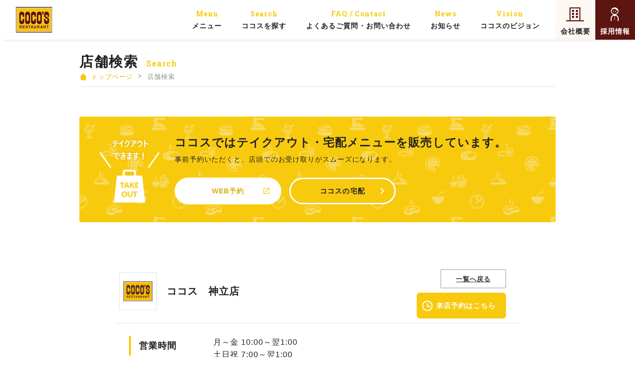

--- FILE ---
content_type: text/html; charset=UTF-8
request_url: https://maps.cocos-jpn.co.jp/jp/detail/2731.html
body_size: 41325
content:
<!DOCTYPE html>
<html lang="ja">

<head>
  
  <!-- Google Tag Manager -->
  <script>(function(w,d,s,l,i){w[l]=w[l]||[];w[l].push({'gtm.start':
  new Date().getTime(),event:'gtm.js'});var f=d.getElementsByTagName(s)[0],
  j=d.createElement(s),dl=l!='dataLayer'?'&l='+l:'';j.async=true;j.src=
  'https://www.googletagmanager.com/gtm.js?id='+i+dl;f.parentNode.insertBefore(j,f);
  })(window,document,'script','dataLayer','GTM-NGSWSV5');</script>
  <!-- End Google Tag Manager -->
  
  <meta charset="UTF-8">
  
  <script>
  if (navigator.userAgent.indexOf('iPhone') > 0 || navigator.userAgent.indexOf('iPad') > 0 || navigator.userAgent
    .indexOf('iPod') > 0 || navigator.userAgent.indexOf('Android') > 0) {
    document.write('<meta name="viewport" content="width=480, user-scalable=no">');
  } else {
    document.write(
      '<meta name="viewport" content="width=device-width,initial-scale=1.0,maximum-scale=1.0,user-scalable=0">');
  }
  </script>
  
  <meta http-equiv="X-UA-Compatible" content="IE=edge,chrome=1">
  <meta name="keywords" content="ココス,COCO'S,ココスジャパン,ファミレス,ファミリーレストラン,メニュー">
  <meta name="description" content="ココスのメニューについてご紹介します。">
  <title>ココス　神立店｜茨城県の店舗｜店舗情報 | [COCO'S] ファミリーレストラン ココス</title>
  <meta property="fb:app_id" content="708031962628404" />
  <meta property="og:type" content="article" />
  <meta property="og:image" content="https://www.cocos-jpn.co.jp/common_images/ogimage.png" />
  <meta property="og:site_name" content="メニュー | [COCO'S] ファミリーレストラン ココス" />
  <meta property="og:description" content="ココスのメニューについてご紹介します。" />
  <meta property="og:locale" content="ja_JP" />
  <script src="https://cdn.jsdelivr.net/npm/viewport-extra@1.0.2/dist/viewport-extra.min.js"></script>
  <script>
  new ViewportExtra(375)
  </script>

  <!--=================================== css ===================================-->
  
  <script>
  if (navigator.userAgent.indexOf('iPhone') > 0 || navigator.userAgent.indexOf('iPad') > 0 || navigator.userAgent
    .indexOf('iPod') > 0 || navigator.userAgent.indexOf('Android') > 0) {
    document.write('<link rel="stylesheet" href="/jp/css/common-sp.css">');
  } else {
    document.write('<link rel="stylesheet" href="/jp/css/common.css">');
  }
  </script>
  
  <link rel="canonical" href="https://maps.cocos-jpn.co.jp/jp/index.html">
  <link rel="stylesheet" href="/css/reset.css">
  <link rel="stylesheet" href="/css/common.css">
  <link rel="stylesheet" href="/css/contents.css">
  <link href="/jp/css/popup.css" rel="stylesheet">
  	<link type="text/css" rel="stylesheet" href="/jp/css/detail.css?1757469638" />

  
  <!--=================================== js ===================================-->
  <script src="/js/jquery.js"></script>
  <script src="/jp/js/ua.js"></script>
  <script src="/js/heightline.js"></script>
  	<script type="text/javascript" src="/jp/js/common.js?1756717254"></script>

  	<script type="text/javascript" src="/jp/js/detail.js?1733825424"></script>

  <script src="/jp/js/map_common.js"></script>
  <!-- mapサイト共通のjs -->
  <!-- このサイト独自のjs -->
  <!-- このサイト独自のjs -->
  <link rel="stylesheet" href="https://use.fontawesome.com/releases/v5.2.0/css/all.css"
    integrity="sha384-hWVjflwFxL6sNzntih27bfxkr27PmbbK/iSvJ+a4+0owXq79v+lsFkW54bOGbiDQ" crossorigin="anonymous">
</head>

<body class="search-top">
  <!-- --------------------------------------- 【共通のヘッダー】---------------------------------------  -->
  
  <!-- Google Tag Manager (noscript) -->
  <noscript><iframe src="https://www.googletagmanager.com/ns.html?id=GTM-NGSWSV5"
  height="0" width="0" style="display:none;visibility:hidden"></iframe></noscript>
  <!-- End Google Tag Manager (noscript) -->
  <div id="fb-root"></div>
  
  <script>
  (function(d, s, id) {
    var js, fjs = d.getElementsByTagName(s)[0];
    if (d.getElementById(id)) return;
    js = d.createElement(s);
    js.id = id;
    js.src = "//connect.facebook.net/ja_JP/sdk.js#xfbml=1&version=v2.0";
    fjs.parentNode.insertBefore(js, fjs);
  }(document, 'script', 'facebook-jssdk'));
  </script>
  
  <!-- PC専用 -->
  <header>
    <div class="inner">
    <div class="header_logo"><a href="https://www.cocos-jpn.co.jp/"><img src="/files/common/logo.png" alt="COCO'S RESTAURANT"></a></div>
        <nav>
          <ul class="header_global">
            <li><a href="https://www.cocos-jpn.co.jp/menu/"><span>Menu</span>メニュー</a></li>
            <li><a href="/jp/index.html"><span>Search</span>ココスを探す</a></li>
            <li><a href="https://www.cocos-jpn.co.jp/faq/"><span>FAQ / Contact</span>よくあるご質問・お問い合わせ</a></li>
            <li><a href="https://www.cocos-jpn.co.jp/news/"><span>News</span>お知らせ</a></li>
            <li><a href="https://www.cocos-jpn.co.jp/vision/"><span>Vision</span>ココスのビジョン</a></li>
            <li class="about"><a href="https://www.cocos-jpn.co.jp/company/">会社概要</a></li>
            <li class="recruit"><a href="https://www.cocos-jpn.co.jp/recruit/">採用情報</a></li>
          </ul>
          <ul class="sp_menu">
            <li class="menu_btn"><a href="https://www.cocos-jpn.co.jp/menu/">メニュー</a></li>
            <li class="search_btn"><a href="/jp/index.html">ココスを探す</a></li>
          </ul>
          <div class="sp_menu_list">
            <div class="list_inner">
              <ul class="feature_link">
                <li class="menu"><a href="https://www.cocos-jpn.co.jp/menu/">メニュー一覧</a></li>
                <li class="search"><a href="/jp/index.html">ココスを探す</a></li>
              </ul>
              <ul class="main_link">
                <li><a href="https://www.cocos-jpn.co.jp/tabel/" target="_blank">アレルギー検索 ターベル</a></li>
                <li><a href="https://www.cocos-jpn.co.jp/news/">お知らせ</a></li>
                <li><a href="https://www.cocos-jpn.co.jp/faq/">よくあるご質問・お問い合わせ</a></li>
                <li><a href="https://www.cocos-jpn.co.jp/vision/">ココスのビジョン</a></li>
                <li><a href="https://www.cocos-jpn.co.jp/company/">会社概要</a></li>
                <li><a href="https://www.cocos-jpn.co.jp/recruit/">採用情報</a></li>
                <li><a href="https://rsv.cocos.jp/" target="_blank" class="external">おうちでココス</a></li>
              </ul>
              <ul class="sub_link">
                <li class="cocoweb"><a href="https://coco-web.jp/introduction" target="_blank"><img src="/files/common/cocoweb.png" alt="ココス公式アプリ ココウェブ"></a></li>
                <li class="twitter"><a href="https://twitter.com/cocos_campaign" target="_blank"><img src="/files/common/icon_x.png" alt="Twitter"></a></li>
                <li class="instagram"><a href="https://www.instagram.com/cocos_j/?hl=ja" target="_blank"><img src="/files/common/icon_instagram.png" alt="Instagram"></a></li>
              </ul>
            </div><!-- .list_inner -->
          </div><!-- .sp_menu_list -->
        </nav>
      </div><!-- .inner -->
    </header>
  <!-- --------------------------------------- 【共通のヘッダー】---------------------------------------  -->

  <div id="wrap">
    <section id="fs-map"></section>
    <div class="basic_container">
      <div class="page_title">
        <h1>店舗検索</h1><span>Search</span>
      </div>
      <nav class="breadcrumbs">
        <ul class="inner" itemscope="" itemtype="http://schema.org/BreadcrumbList">
          <li itemprop="itemListElement" itemscope="" itemtype="http://schema.org/ListItem">
            <a href="https://www.cocos-jpn.co.jp/" itemprop="item" class="home"><span
                itemprop="name">トップページ</span></a>&nbsp;&nbsp;&gt;&nbsp;
          </li>
          <li itemprop="itemListElement" itemscope="" itemtype="http://schema.org/ListItem">
            <span itemprop="name">店舗検索</span>
          </li>
        </ul>
      </nav><!-- .breadcrumbs -->

      <style>
          .mainte-area {
          max-width: 990px;
          // width: calc(100% - 40px);
          margin: 0 auto;
          padding: 20px 0 0;
          }

          #step001_change_box_red02 #step001_change_box_red_in_top {
              margin-top: 20px;
              font-family: 'Noto Sans JP', sans-serif;
              font-weight: 900;
              font-size: 18px;
              padding: 25px 35px;
              color: #fff !important;
              margin-bottom: 20px;
              background: #c9161d !important;
              margin: 0;
              margin-top: 0px;
              margin-bottom: 0px;
              border-radius: 10px;
              text-decoration: none;
          }

          #step001_change_box_red02 #step001_change_box_red_in_top a {
              color: #ffffff;
          }
      </style>
      <div class="mainte-area" style="display: none;">
          <div id="step001_change_box_red02">
              <div id="step001_change_box_red_in_top" style="margin-top: 20px;font-family: 'Noto Sans JP', sans-serif;font-weight: 900;font-size: 18px;padding: 25px 35px 0;background-color: #fff;color: #c9161d;/*! margin-bottom: 20px; */padding-bottom: 20px;">
                  【ココス】システムメンテナンスのお知らせ<br>
                  下記日時はシステムメンテナンスのため、店舗検索のご利用を一時停止させていただきます。<br>
                  1月11日（木）AM0:00～AM1:00<br>
                  ご不便をおかけいたしますが、ご理解とご了承のほどよろしくお願い申し上げます。<br>
              </div>
              <!-- /#step001_change_box_in -->
          </div>
      </div>
      
      <div class="base_entry">
        <div class="basic_inner">
          <div class="search_banner">
            <div class="banner_l">
              <div class="inner">
                <h2>ココスではテイクアウト・宅配メニューを販売しています。</h2>
                <div class="text_box">
                  <p>事前予約いただくと、店頭でのお受け取りがスムーズになります。</p>
                  <div class="btn_area">
                    <a href="https://rsv.cocos.jp/" target="_blank" class="btn btn_blank btn_order">WEB予約</a>
                    <a href="https://www.cocos-jpn.co.jp/delivery/" class="btn btn_arrow btn_delivery">ココスの宅配</a>
                  </div>
                </div>
              </div>
            </div><!-- .banner_l -->
          </div><!-- .search_banner -->
        </div><!-- .basic_inner -->
        <div id="contents">
  <div class="container">
  
  
  <div class="shop">
  <p class="icon"><img src="/jp/brand_img/img_cocos.png" alt="ココス"></p>
  <h2>ココス　神立店</h2>
			<div class="btn-reserve"><a href="#anchor">来店予約はこちら</a></div>
	</div>
  
  
  
  
  <dl class="time">
  <dt><h3>営業時間</h3></dt>
  <dd>
  月～金 10:00～翌1:00<br />  土日祝 7:00～翌1:00<br />  ※ラストオーダーは閉店の30分前です。<br />  ※当店の朝食メニューは、土日祝のみの実施となります。<br />    </dd>
  </dl>
  
  <dl class="address">
  <dt><h3>住所</h3></dt>
  <dd><span class="zip-code">〒300-0016</span>茨城県土浦市中神立町5-5
  <div class="btn-map"><a target="_blank" href="http://maps.google.co.jp/maps?q=36.1190287534279,140.23304748789">地図</a><!-- a target="_blank" href="http://maps.apple.com/?q=36.1190287534279,140.23304748789">地図</a--></div>
  </dd>
  </dl>
  
    <dl class="address">
  <dt><h3>アクセス</h3></dt>
  <dd>
  JR神立駅 車5分　神立小学校前<br />    </dd>
  </dl>
    
    <dl class="tel">
  <dt><h3>電話番号</h3></dt>
  <dd>029-830-1345
  <div class="btn-tel"><a href="tel:029-830-1345"></a></div><br />
    </dd>
  </dl>
    
    <dl class="payment">
  <dt><h3>お支払い</h3></dt>
  <dd>
            <div class="item"><span class="icon"><img src="/jp/img/icon_cond02.png" alt=""></span><span class="name">クレジット<br>カード利用可</span></div>
        
        <div class="item"><span class="icon"><img src="/jp/img/icon_cond03.png" alt=""></span><span class="name">キャッシュレス<br>決済利用可</span></div>
        
    
                <div class="item"><span class="icon"><img src="/jp/img/icon_cond53.png" alt=""></span><span class="name">ポイント<br>利用可</span></div>
            <div class="item"><span class="icon"><img src="/jp/img/icon_cond01.png" alt=""></span><span class="name">株主優待券<br>利用可</span></div>
      
    <div class="cashless">
  <h4>利用可能なキャッシュレス決済</h4>
    <p><span class="icon"><img src="/jp/img/icon_e_money01.png" alt=""></span><span class="name" style="min-width: 55px;">交通系電子<br>マネー</span></p>
      <p><span class="icon"><img src="/jp/img/icon_e_money02.png" alt=""></span><span class="name" style="min-width: 55px;">楽天Edy</span></p>
      <p><span class="icon"><img src="/jp/img/icon_e_money03.png" alt=""></span><span class="name" style="min-width: 55px;">iD</span></p>
      <p><span class="icon"><img src="/jp/img/icon_e_money04.png" alt=""></span><span class="name" style="min-width: 55px;">QUICPay</span></p>
      <p><span class="icon"><img src="/jp/img/icon_e_money05.png" alt=""></span><span class="name" style="min-width: 55px;">PayPay</span></p>
        <p><span class="icon"><img src="/jp/img/icon_e_money07.png" alt=""></span><span class="name" style="min-width: 55px;">メルペイ</span></p>
      <p><span class="icon"><img src="/jp/img/icon_e_money08.png" alt=""></span><span class="name" style="min-width: 55px;">au PAY</span></p>
      <p><span class="icon"><img src="/jp/img/icon_e_money10.png" alt=""></span><span class="name" style="min-width: 55px;">d払い</span></p>
      <p><span class="icon"><img src="/jp/img/icon_e_money12.png" alt=""></span><span class="name" style="min-width: 55px;">楽天ペイ</span></p>
      <p><span class="icon"><img src="/jp/img/icon_e_money13.png" alt=""></span><span class="name" style="min-width: 55px;">J-Coin Pay</span></p>
    
      <p><span class="icon"><img src="/jp/img/icon_e_money15.png" alt=""></span><span class="name" style="min-width: 55px;">Bank Pay</span></p>
  
    <p><span class="icon"><img src="/jp/img/icon_e_money16.png" alt=""></span><span class="name" style="min-width: 55px;">AEON Pay</span></p>
    
  </div>
    
    <div class="e-money">
  <h4>利用可能なポイント</h4>

  
    <p><span class="icon"><img src="/jp/img/icon_point02.png" alt=""></span><span class="name" style="min-width: 55px;">楽天<br>PointClub</span></p>
  <p><span class="icon"><img src="/jp/img/icon_point04.png" alt=""></span><span class="name" style="min-width: 55px;">dポイント<br>クラブ</span></p>
    </div>
    </dd>
  </dl>
  
  
  <!--if $s->parking_flag || $s->baby_seat-->
  <dl class="facility">
  <dt><h3>サービス・設備</h3></dt>
  <dd>
    <div class="facility_list">
        <div class="item"><span class="icon"><img src="/jp/img/icon_cond05.png" alt=""></span><span class="name">駐車場あり</span></div>
            <div class="item"><span class="icon"><img src="/jp/img/icon_cond07.png" alt=""></span><span class="name">店内禁煙</span></div>
                        <div class="item"><span class="icon"><img src="/jp/img/icon_cond14.png" alt=""></span><span class="name">ベビーシート<br>あり</span></div>
                <div class="item"><span class="icon"><img src="/jp/img/icon_cond16.png" alt=""></span><span class="name">スロープ／エレベーター<br>あり</span></div>
                    <div class="item"><span class="icon"><img src="/jp/img/icon_cond55.png" alt=""></span><span class="name">Wi-Fi</span></div>
                    <div class="item"><span class="icon"><img src="/jp/img/icon_cond65.png" alt=""></span><span class="name">ココウェブ<br>利用可</span></div>
      </div>
  
    
  
  </dd>
  </dl>
  <!--if-->
  
    <dl class="menu" id="anchor">
  <dt><h3>メニュー</h3></dt>
  <dd>
    <div class="item"><span class="icon"><img src="/jp/img/icon_cond10.png" alt=""></span><span class="name">お子様メニュー<br>あり</span></div>
      <div class="item"><span class="icon"><img src="/jp/img/icon_cond11.png" alt=""></span><span class="name">朝食メニュー<br>あり</span></div>
            <div class="item"><span class="icon"><img src="/jp/img/icon_cond13.png" alt=""></span><span class="name">フェアトレード<br>メニューあり</span></div>
          
    
  

    </dd>
  </dl>
  
      <!---<dl class="koushikiyoyaku">
    <dt><h3>予約</h3></dt>
    <dd>
    <div class="koushikiyoyaku-box">
    <a target="_blank" href="https://paypaygourmet.yahoo.co.jp/place/g-ysX04FVKRIo/course?sc_e=ptnp_s000336465_btn&amp;sc_type=1" class="koushikiyoyaku-btn paypay-btn">PayPayグルメ</a>    <a target="_blank" href="https://liff.line.me/1654959827-EpyGvRJ0/book/oa/@315lmyds/?utm_source=owned_media&amp;utm_medium=btn" class="koushikiyoyaku-btn paypay-btn">LINEで予約</a>    </div>
    </dd>
    </dl>--->
    
  
  <dl class="booking last">
    <dt><h3 class="shop-detail-title">順番待ち予約</h3></dt>
    <dd style="overflow: visible;">
    <p><b>※順番待ち予約とは？店舗に来店される前に、Webサイトから順番待ち整理券を取得できます。</b></p>
    <div id="znavi_booking" class="znavi_booking" shop-code="2731"></div>
    <script type="text/javascript" src= https://prod.z-navi.com/demo/scripts/znavi-cocosu.js></script>
    </dd>
  </dl>

    
    <dl class="comment">
  <dt><h3>店舗紹介</h3></dt>
  <dd>
  大人気のビーフハンバーグステーキや楽しいおこさまメニューなどみんなが笑顔になる大充実のメニューラインナップ！皆様のご来店をお待ちしています！  </dd>
  </dl>
    
    <dl class="sns last">
  <dt><h3>公式SNS</h3></dt>
  <dd>
  <div class="item"><span class="icon"><a href ="https://twitter.com/cocos_campaign" target="_blank"><img src="/jp/img/sns_twitter.png" alt=""></a></span><span class="name"><nobr>@cocos_campaign</nobr></span></div>    <div class="item"><span class="icon"><a href ="https://www.instagram.com/cocos_j/" target="_blank"><img src="/jp/img/sns_instagram.png" alt=""></a></span><span class="name"><nobr>cocos_j</nobr></span></div>    </dd>
  </dl>
    
    <div class="banner">
  <div class="btn-site"><a href="http://www.cocos-jpn.co.jp" target="_blank">ココス 公式サイト</a></div>
  </div>
    
  <div class="btn_back"><a href="/jp/index.html">一覧へ戻る</a></div>
  
  </div>
  
  
  </div><!--contents-->
  </div>

  

<script type="application/ld+json">
{
 "@context":"http://schema.org",
 "@type":"Restaurant",
 "name":"ココス 神立店",
 "address":{
  "@type":"PostalAddress",
  "streetAddress":"中神立町5-5",
  "addressRegion":"茨城県",
  "addressLocality":"土浦市",
  "postalCode":"300-0016",
  "addressCountry":"JP"
 },
 "geo":{
  "@type":"GeoCoordinates",
  "latitude":"36.1190287534279",
  "longitude":"140.23304748789"
 },
 "url":"https://maps.cocos-jpn.co.jp/jp/detail/2731.html"
}
</script>
      </div><!-- .base_entry -->
    </div><!-- .basic_container -->

    <div class="sns_area bg_parallax" data-prlx-pc-ratio="4" data-prlx-pc-position="20%" data-prlx-sp-ratio="6" data-prlx-sp-position="10%">
        <section class="sec_app">
          <h2 class="sec_head">ココス公式アプリ<span class="deco">Coco’s App</span></h2>
          <div class="app_wrap">
            <dl class="download">
              <dt class="maker">お得なクーポン配信中！</dt>
              <dd>
                <ul class="applist">
                  <li><a href="https://apps.apple.com/jp/app/%E3%82%B3%E3%82%B3%E3%82%A6%E3%82%A7%E3%83%96-%E3%82%B3%E3%82%B3%E3%82%B9%E5%85%AC%E5%BC%8F%E3%82%A2%E3%83%97%E3%83%AA/id1333019957?l=ja&ls=1" target="_blank"><img data-src="/files/common/btn_app_store.png" alt="App Storeからダウンロード"></a></li>
                  <li><a href="https://play.google.com/store/apps/details?id=jp.cocoweb" target="_blank"><img data-src="/files/common/btn_google_play.png" alt="Google Playで手に入れよう"></a></li>
                </ul>
              </dd>
            </dl>
            <img data-src="/files/common/cocoweb_app_cap.png" class="capture" alt="ココウェブ">
          </div><!-- .app_wrap -->
        </section><!-- .sec_app -->
        <section class="sec_sns">
          <h2 class="sec_head">ココス公式SNS<span class="deco">Coco’s Official</span></h2>
          <ul class="snslist">
            <li><a href="https://twitter.com/cocos_campaign" target="_blank" rel="noopener noreferrer"><img data-src="/files/common/icon_x.png" alt="X" src="/files/common/icon_x.png"></a></li>
            <li><a href="https://www.instagram.com/cocos_j/?hl=ja" target="_blank"><img data-src="/files/common/icon_instagram.png" alt="Instagram"></a></li>
            <li><a href="https://form.console.mico-cloud.jp/follow_message?liff.state=%3Fst%3Dh5kfRTmNSUaMsNOJpGyd7A%26lfm%3Dh7a4NBnUTjeT0DIQIYpxQw" target="_blank" rel="noopener noreferrer"><img data-src="/files/common/icon_line.png" alt="LINE" src="/files/common/icon_line.png"></a></li>
          </ul>
        </section><!-- .sec_sns -->
      </div><!-- .sns_area -->
  </div>

  <!-- ポップアップ -->
  <div class="popup" id="js_popup" style="display:none;">
        <div class="popup_inner">
            <div class="close_btn" id="js_close_btn"><span class="close_icon"></span></div>
            <h3 class="popup_title">お知らせ</h3>
            <p class="popup_txt">店舗の営業時間が変わる場合がございます。<br>
                詳しくは、各店舗へお問い合わせください。</p>
        </div>
        <div class="black_background" id="js_black_bg"></div>
    </div>

  
  <footer>
      <div class="main_sitemap">
        <div class="inner">
          <div class="footer_logo"><img data-src="/files/common/logo_white.png" alt="COCO'S"></div>
          <nav class="sitemap">
            <div class="column">
              <dl>
                <dt><a href="https://www.cocos-jpn.co.jp/menu/">メニュー</a></dt>
                <dd class="clm_wrap">
                  <div class="clm">
                    <ul>
                      <li><a href="https://www.cocos-jpn.co.jp/menu/fair/">フェアメニュー</a></li>
                      <li><a href="https://www.cocos-jpn.co.jp/menu/grand/hamburg/">ハンバーグ</a></li>
                      <li><a href="https://www.cocos-jpn.co.jp/menu/grand/pasta/">パスタ</a></li>
                      <li><a href="https://www.cocos-jpn.co.jp/menu/grand/steak/">ステーキ</a></li>
                      <li><a href="https://www.cocos-jpn.co.jp/menu/grand/plate/">ライスプレート</a></li>
                      <li><a href="https://www.cocos-jpn.co.jp/menu/grand/japanese/">和膳・丼</a></li>
                      <li><a href="https://www.cocos-jpn.co.jp/menu/grand/pizza/">ピザ・サイドメニュー</a></li>
                      <li><a href="https://www.cocos-jpn.co.jp/menu/grand/salad/">サラダ・スープ</a></li>
                      <li><a href="https://www.cocos-jpn.co.jp/menu/grand/dessert/">デザート</a></li>
                      <li><a href="https://www.cocos-jpn.co.jp/menu/grand/set/">セット・サイドオーダー</a></li>
                      <li><a href="https://www.cocos-jpn.co.jp/menu/grand/drink/">ソフトドリンク・アルコール</a></li>
                      <li><a href="https://www.cocos-jpn.co.jp/menu/kids/">おこさまメニュー</a></li>
                      <li><a href="https://www.cocos-jpn.co.jp/menu/hypoallergenic/">低アレルゲンメニュー</a></li>
                      <li><a href="https://www.cocos-jpn.co.jp/menu/lunch/">ランチメニュー</a></li>
                      <li><a href="https://www.cocos-jpn.co.jp/menu/morning/">モーニングメニュー</a></li>
                      <li><a href="https://www.cocos-jpn.co.jp/menu/takeout/">テイクアウト</a></li>
                      <li><a href="https://www.cocos-jpn.co.jp/delivery/">宅配</a></li>
                    </ul>
                  </div><!-- .clm -->
                </dd>
              </dl>
            </div><!-- .column -->
            <div class="column">
              <ul class="single">
                <li><a href="https://www.cocos-jpn.co.jp/tabel/" target="_blank">アレルギー検索 ターベル</a></li>
                <li><a href="/jp/index.html">ココスを探す</a></li>
                <li><a href="https://www.cocos-jpn.co.jp/news/">お知らせ</a></li>
                <li><a href="https://www.cocos-jpn.co.jp/faq/">よくあるご質問・<br class="pc">お問い合わせ</a></li>
              </ul>
              <dl>
                <dt><a href="https://www.cocos-jpn.co.jp/vision/">ココスのビジョン</a></dt>
                <dd>
                  <ul>
                    <li><a href="https://www.cocos-jpn.co.jp/vision/csr.html">ココスのこだわり</a></li>
                    <li><a href="https://www.cocos-jpn.co.jp/vision/companydata.html">ココスのこと</a></li>
                    <li><a href="https://www.cocos-jpn.co.jp/vision/safety.html">食の安心安全</a></li>
                    <li><a href="https://www.cocos-jpn.co.jp/vision/allergen.html">食物アレルギーへの取り組み</a></li>
                  </ul>
                </dd>
              </dl>
            </div><!-- .column -->
            <div class="column">
              <ul class="single">
                <li><a href="https://www.cocos-jpn.co.jp/company/">会社概要</a></li>
                <li><a href="https://www.cocos-jpn.co.jp/recruit/">採用情報</a></li>
                <li><a href="https://rsv.cocos.jp/" class="external" target="_blank">おうちでココス</a></li>
              </ul>
            </div><!-- .column -->
          </nav><!-- .sitemap -->
        </div><!-- .inner -->
      </div>
      <div class="sub_sitemap">
        <div class="inner">
          <div class="copy_wrap">
            <ul class="other">
              <li><a href="https://www.cocos-jpn.co.jp/policy/" target="_blank">個人情報保護方針</a></li>
              <li><a href="https://www.cocos-jpn.co.jp/aboutsite/" target="_blank">利用規約</a></li>
              <li><a href="https://www.cocos-jpn.co.jp/customer_harassment_policy/" target="_blank">カスタマーハラスメントに対する方針</a></li>
            </ul>
            <small class="copyright">Copyright COCO’S JAPAN CO., LTD. All Rights Reserved.</small>
          </div><!-- .copy_wrap -->
        </div><!-- .inner -->
      </div>
      <div class="group_company">
        <div class="inner">
          <div class="sp_store">
            <ul>
              <li><a href="http://www.sukiya.jp" target="_blank"><img data-src="/jp/brand_img/img_sukiya.png" alt="すき屋"></a></li>
              <li><a href="https://www.hama-sushi.co.jp/" target="_blank"><img data-src="/jp/brand_img/img_hama-sushi.png" alt="はま寿司"></a></li>
              <li><a href="http://www.nakau.co.jp/" target="_blank"><img data-src="/jp/brand_img/img_nakau.png" alt="なか卯"></a></li>
            </ul>
            <div class="sp_store_btn">ブランド一覧<span></span></div>
          </div>
          <ul class="grouplist">
<li><span><a href="https://www.sukiya.jp/" target="_blank"><img src="/jp/brand_img/img_sukiya.png" alt="すき家"></a></span>
                        </li>
                        <li><span><a href="https://www.hama-sushi.co.jp/" target="_blank"><img src="/jp/brand_img/img_hama-sushi.png" alt="はま寿司"></a></span>
                        </li>
                        <li><span><a href="https://www.cocos-jpn.co.jp/" target="_blank"><img src="/jp/brand_img/img_cocos.png" alt="ココス"></a></span>
                        </li>
                        <li><span><a href="https://www.nakau.co.jp/jp/index.html" target="_blank"><img src="/jp/brand_img/img_nakau.png" alt="なか卯"></a></span>
                        </li>
                        <li><span><a href="https://www.lotteria.jp/" target="_blank"><img src="/jp/brand_img/img_lotteria.png" alt="ロッテリア"></a></span>
                        </li>
                        <li><span><a href="https://www.jolly-pasta.co.jp/" target="_blank"><img src="/jp/brand_img/img_jolly.png" alt="ジョリーパスタ"></a></span>
                        </li>
                        <li><span><a href="https://www.bigboyjapan.co.jp/" target="_blank"><img src="/jp/brand_img/img_bigboy.png" alt="ビックボーイ"></a></span>
                        </li>
                        <li><span><a href="https://www.bigboyjapan.co.jp/menu-victoria/" target="_blank"><img src="/jp/brand_img/img_victoria.png" alt="ヴィクトリアステーション"></a></span>
                        </li>
                        <li><span><a href="https://www.jukusei-ichiban.jp/jp/" target="_blank"><img src="/jp/brand_img/img_jukusei_ichiban.png" alt="熟成焼肉　いちばん"></a></span>
                        </li>
                        <li><span><a href="https://www.olivenooka.jp/" target="_blank"><img src="/jp/brand_img/img_olivenooka.png" alt="オリーブの丘"></a></span>
                        </li>
                        <li><span><a href="https://www.hanayayohei.co.jp/" target="_blank"><img src="/jp/brand_img/img_hanaya.png" alt="華屋与兵衛"></a></span>
                        </li>
                        <li><span><a href="https://www.eltorito.jp/" target="_blank"><img src="/jp/brand_img/img_eltorito.png" alt="エルトリート"></a></span>
                        </li>
                        <li><span><a href="https://www.katsuan.co.jp/" target="_blank"><img src="/jp/brand_img/img_katsuan.png" alt="かつ庵"></a></span>
                        </li>
                        <li><span><a href="https://www.kyubeiya.jp/" target="_blank"><img src="/jp/brand_img/img_kyubeiya.png" alt="久兵衛屋"></a></span>
                        </li>
                        <!-- <li><span><a href="https://www.seto-udon.jp/" target="_blank"><img
                                src="/jp/brand_img/img_setoudon.png" alt="瀬戸うどん" /></a></span>
                        </li> -->
                        <!-- <li><span><a href="https://www.tamon-an.jp/" target="_blank"><img src="/jp/brand_img/img_tamonan.png"
                                alt="たもん庵" /></a></span>
                        </li> -->
                        <li><span><a href="https://www.gmfoods.co.jp/" target="_blank"><img src="/jp/brand_img/img_denmaru.png" alt="伝丸"></a></span>
                        </li>
                        <li><span><a href="https://www.morivacoffee.com/" target="_blank"><img src="/jp/brand_img/img_moriva.png" alt="モリバコーヒー"></a></span>
                        </li>
                        <!-- <li><span><span><img src="/jp/brand_img/img_cafemilano.png" alt="カフェミラノ" /></span></span>
                        </li> -->
                        <li><span><a href="https://www.thechickenriceshop.com/" target="_blank"><img src="/jp/brand_img/img_tcrs.png" alt="The Chicken Rice Shop"></a></span>
                        </li>
                        <li><span><a href="https://wonderfieldgroup.com/" target="_blank"><img src="/jp/brand_img/img_wfg.png" alt="wonderfieldgroup"></a></span>
                        </li>
                        <li><span><a href="https://afcsushi.com/" target="_blank"><img src="/jp/brand_img/img_afc.png" alt="Advanced Fresh Concepts Corp."></a></span>
                        </li>
                        <li><span><a href="https://www.uvc.jp/" target="_blank"><img src="/jp/brand_img/img_united.png" alt="ユナイテッドベジーズ"></a></span>
                        </li>
                        <li><span><a href="https://www.maruya-group.co.jp/jp/" target="_blank"><img src="/jp/brand_img/img_maruya.png" alt="マルヤ"></a></span>
                        </li>
                        <li><span><a href="https://www.joy-foods.jp/" target="_blank"><img src="/jp/brand_img/img_joy-foods.png" alt="ジョイフーズ"></a></span>
                        </li>
                        <li><span><a href="https://www.maruya-group.co.jp/jp/" target="_blank"><img src="/jp/brand_img/img_yamaguchi.png" alt="ヤマグチスーパー"></a></span>
                        </li>
                        <li><span><a href="https://www.maruei.info/" target="_blank"><img src="/jp/brand_img/img_maruei.png" alt="マルエイ"></a></span>
                        </li>
                        <li><span><a href="https://www.very-foods.co.jp/" target="_blank"><img src="/jp/brand_img/img_owariya.png" alt="VERY FOODS owariya"></a></span>
                        </li>
                        <li><span><a href="https://www.freshcorp.co.jp/" target="_blank"><img src="/jp/brand_img/img_fujimart.png" alt="Fuji mart"></a></span>
                        </li>
                        <li><span><a href="https://www.freshcorp.co.jp/" target="_blank"><img src="/jp/brand_img/img_avance.png" alt="アバンセ"></a></span>
                        </li>
                        <li><span><a href="https://www.freshcorp.co.jp/" target="_blank"><img src="/jp/brand_img/img_marché.png" alt="マルシェ"></a></span>
                        </li>
                        <li><span><a href="https://www.attack.co.jp/jp/index.html" target="_blank"><img src="/jp/brand_img/img_attack.png" alt="アタック"></a></span>
                        </li>
                        <li><span><a href="https://www.kaigo-kagayaki.jp/" target="_blank"><img src="/jp/brand_img/img_kagayaki.png" alt="かがやき"></a></span>
                        </li>
                        <li><span><a href="https://www.royalk.jp/content/" target="_blank"><img src="/jp/brand_img/img_royalgroup.png" alt="ロイヤルグループ"></a></span>
                        </li>
                        <li><span><a href="https://www.enju-itabashiyotsuba.co.jp/" target="_blank"><img src="/jp/brand_img/img_enju.png" alt="円樹"></a></span>
                        </li>
                        <!-- <li><span><a href="http://www.gyuan.jp/" target="_blank"><img src="/jp/brand_img/img_gyuan.png" alt="熟成焼肉としゃぶしゃぶ　牛庵"/></a></span>
                        </li> -->
                        <!-- <li><span><a href="http://www.takarajima.co.jp/" target="_blank"><img src="/jp/brand_img/img_takarajima.png" alt="焼肉　宝島"/></a></span>
                        </li> -->
                        <li><span><a href="https://www.nyereg.co.jp/" target="_blank"><img src="/jp/brand_img/img_nyereg.png" alt="エンネルグ"></a></span>
                        </li>
                        <li><span><a href="https://www.imedicare.jp/" target="_blank"><img src="/jp/brand_img/img_imedicare.png" alt="アイメディケア"></a></span>
                        </li>
                        <li><span><a href="https://www.global-foodfactory.jp/" target="_blank"><img src="/jp/brand_img/img_gff.png" alt="GFF"></a></span>
                        </li>
                        <li><span><a href="https://www.sanbishi.co.jp/" target="_blank"><img src="/jp/brand_img/img_sanbishi.png" alt="サンビシ"></a></span>
                        </li>
                        <li><span><a href="https://www.tec-const.com/" target="_blank"><img src="/jp/brand_img/img_tke.png" alt="テクノ建設"></a></span>
                        </li>
                        <li><span><span><img src="/jp/brand_img/img_gts.png" alt="グローバルテーブルサプライ"></span></span>
                        </li>
                        <li><span><a href="https://www.globalfresh-s.jp/" target="_blank"><img src="/jp/brand_img/img_gfs.png" alt="グローバルフレッシュサプライ"></a></span>
                        </li>
                        <li><span><a href="https://evolio.global-its.co.jp/index.html" target="_blank"><img src="/jp/brand_img/img_gis.png" alt="グローバルITサービス"></a></span>
                        </li>
                        <li><span><a href="https://www.tolona.co.jp/" target="_blank"><img src="/jp/brand_img/img_tolona.png" alt="トロナジャパン"></a></span>
                        </li>
                        <!-- <li><span><a href="https://www.coo-ca.jp/" target="_blank"><img
                                src="/jp/brand_img/img_cooca.png" alt="Cooca" /></a></span>
                        </li> -->
                        <li><span><span><img src="/jp/brand_img/img_zbs.png" alt="ゼンショービジネスサービス"></span></span>
                        </li>
                        <li><span><a href="https://www.kagayaki-hoikuen.jp/" target="_blank"><img src="/jp/brand_img/img_kagayakihoikuen.png" alt="かがやき保育園"></a></span>
                        </li>
                        <li><span><span><img src="/jp/brand_img/img_zenshoen.png" alt="善祥園"></span></span>
                        </li>
                        <li><span><a href="https://www.zenshorice.co.jp/" target="_blank"><img src="/jp/brand_img/img_zensho_rice.png" alt="ゼンショーライス"></a></span>
                        </li>
                        <!-- <li><span><a href="https://www.pocinofoods.com/" target="_blank"><img
                                src="/jp/brand_img/img_pocino.png" alt="Pocino" /></a></span>
                        </li> -->
                        <li><span><a href="https://insurance.zensho.co.jp/" target="_blank"><img src="/jp/brand_img/img_zis.png" alt="ZIS"></a></span>
                        </li>
          </ul>
          <div class="zensho_logo"><a href="https://www.zensho.co.jp/jp/" target="_blank"><img data-src="/files/common/zensho.png" alt="ZENSHO"></a></div>
        </div><!-- .inner -->
      </div><!-- .group_company -->
    </footer>
  <script>
  if (navigator.userAgent.indexOf('iPhone') > 0 || navigator.userAgent.indexOf('iPad') > 0 || navigator.userAgent
    .indexOf('iPod') > 0 || navigator.userAgent.indexOf('Android') > 0) {
    $(".common-footer .example ul+a").click(function() {
      $(".common-footer nav").slideToggle("slow", function() {
        if ($(this).css("display") == "none") {
          $(".common-footer .example ul+a").removeClass("open");
        } else {
          $(".common-footer .example ul+a").addClass("open");
        }
      });
    });
  }
  </script>

  <!-- remarketing tag GDN -->
  <script type="text/javascript">
  /* <![CDATA[ */
  var google_conversion_id = 935060862;
  var google_custom_params = window.google_tag_params;
  var google_remarketing_only = true;
  /* ]]> */
  </script>
  <script type="text/javascript" src="//www.googleadservices.com/pagead/conversion.js">
  </script>
  <noscript>
    <div style="display:inline;"> <img height="1" width="1" style="border-style:none;" alt=""
        src="//googleads.g.doubleclick.net/pagead/viewthroughconversion/935060862/?value=0&amp;guid=ON&amp;script=0" />
    </div>
  </noscript>

  <!-- remarketing tag YDN -->
  <script type="text/javascript" language="javascript">
  /* <![CDATA[ */
  var yahoo_retargeting_id = 'G0PR0QXN29';
  var yahoo_retargeting_label = '';
  /* ]]> */
  </script>
  
  <script type="text/javascript" language="javascript" src="//b92.yahoo.co.jp/js/s_retargeting.js"></script>
  <!--
  <script src="/jp/common/js/jquery.js"></script>
  -->
  <script src="/jp/common/js/jquery.cookie.js" defer></script>
  <script src="/jp/common/js/matchHeight.js" defer></script>
  <script src="/jp/common/js/scroll-hint.min.js" defer></script>
  <script src="/jp/common/js/function.js" defer></script>
  <script src="/jp/common/js/lazyload.min.js" defer></script>
  <!-- --------------------------------------- 【共通のフッター】---------------------------------------  -->

  <script>
        window.onload = function() {
            if ($.cookie('js_popup') != 'on') {
                var popup = document.getElementById('js_popup');
                if (!popup) return;
                popup.classList.add('is_show');

                var blackBg = document.getElementById('js_black_bg');
                var closeBtn = document.getElementById('js_close_btn');

                closePopUp(blackBg);
                closePopUp(closeBtn);

                function closePopUp(elem) {
                    if (!elem) return;
                    elem.addEventListener('click', function() {
                        popup.classList.remove('is_show');
                    })
                }
            }

            //	$.cookie('js_popup', 'on', { expires: 1,path: '/' }); //cookieの保存
            $.cookie('js_popup', 'on', {
                path: '/'
            }); //cookieの保存

        }

    </script>
</body>

</html>

--- FILE ---
content_type: text/css
request_url: https://maps.cocos-jpn.co.jp/css/reset.css
body_size: 1457
content:
@charset "utf-8";
/* =======================================

	 CSS BrowserReset BaseElements

 ======================================= */
html, body, div, span, nav, applet, object, iframe,
h1, h2, h3, h4, h5, h6, p, blockquote, pre,
a, abbr, acronym, address, big, cite, code,
del, dfn, em, font, img, ins, kbd, q, s, samp,
small, strike, strong, sub, sup, tt, var,
dl, dt, dd, ol, ul, li, fieldset, form, label, button, legend,
table, caption, tbody, tfoot, thead, tr, th, td,
article, aside, dialog, figure, footer, header, hgroup,
main, menu, nav, section, time, mark, audio, video {
	margin: 0;
	padding: 0;
	border: 0;
	vertical-align: baseline;
	font-style: inherit;
	font-weight: inherit;
	background: transparent;
}

html {
	font-size: 62.5%;
	line-height: 1;
	overflow-y: scroll;
}

img {
	vertical-align: bottom;
}

strong {
	font-weight: bold;
}

ul {
	list-style: none;
}

table {
	border-collapse: collapse;
	border-spacing: 0;
}

caption, th, td {
	font-weight: normal;
	text-align: left;
	vertical-align: top;
}

input, select {
	vertical-align: middle;
}

textarea {
	resize: vertical;
}

button {
	cursor: pointer;
}

option {
	padding-right: 10px;
}

blockquote, q {
	quotes: none;
}

blockquote:before, blockquote:after, q:before, q:after {
	content: none;
}

/* ------------------------------
	HTML5 ELEMENTS
------------------------------ */
header, footer, article, section, aside,
main, nav, menu, details, summary, figcaption, figure {
	display: block;
}

*,
*:before,
*:after {
	box-sizing: border-box;
}

--- FILE ---
content_type: text/css
request_url: https://maps.cocos-jpn.co.jp/css/common.css
body_size: 63147
content:
@charset "UTF-8";
@import url("/css/font/icon.css");
@import url("https://fonts.googleapis.com/css2?family=Homemade+Apple&family=Roboto+Slab:wght@700&display=swap");
/* =======================================

  BASE

======================================= */
html,
body {
  height: 100%;
}

body {
  padding-top: 80px;
  color: #222;
  font-size: 1.6rem;
  line-height: 1;
  font-family: "ヒラギノ角ゴ Pro W3", "Hiragino Kaku Gothic Pro", "游ゴシック Medium", "Yu Gothic Medium", "Yu Gothic", sans-serif;
  font-feature-settings: "palt";
  -webkit-text-size-adjust: none;
  background: #fff;
  letter-spacing: 0.064em;
  overflow-wrap: break-word;
}

#container {
  min-height: 100%;
  overflow: hidden;
}

a {
  color: #37b2e0;
  text-decoration: none;
}

@media (max-width: 767.98px) {
  body {
    padding-top: 60px;
  }
  body.has_banner {
    padding-top: 120px;
  }
}
/*-----------------------------------------
  CLEARFIX
-----------------------------------------*/
.clear:before,
.clear:after {
  content: "";
  display: table;
}

.clear:after {
  clear: both;
}

.clear {
  *zoom: 1;
}

/* =======================================

  PLUGINS > SLICK

======================================= */
/* Arrows */
.slick-prev,
.slick-next {
  position: absolute;
  display: block;
  height: 20px;
  width: 20px;
  line-height: 0px;
  font-size: 0px;
  cursor: pointer;
  background: transparent;
  color: transparent;
  top: 50%;
  -webkit-transform: translate(0, -50%);
  -ms-transform: translate(0, -50%);
  transform: translate(0, -50%);
  padding: 0;
  border: none;
  outline: none;
}
.slick-prev:hover,
.slick-prev:focus,
.slick-next:hover,
.slick-next:focus {
  outline: none;
  background: transparent;
  color: transparent;
}
.slick-prev:hover:before,
.slick-prev:focus:before,
.slick-next:hover:before,
.slick-next:focus:before {
  opacity: 1;
}
.slick-prev.slick-disabled:before,
.slick-next.slick-disabled:before {
  opacity: 0.25;
}
.slick-prev:before,
.slick-next:before {
  font-family: "slick";
  font-size: 20px;
  line-height: 1;
  color: white;
  opacity: 1;
  -webkit-font-smoothing: antialiased;
  -moz-osx-font-smoothing: grayscale;
}

.slick-prev {
  left: -25px;
}
[dir="rtl"] .slick-prev {
  left: auto;
  right: -25px;
}
.slick-prev:before {
  content: "←";
}
[dir="rtl"] .slick-prev:before {
  content: "→";
}

.slick-next {
  right: -25px;
}
[dir="rtl"] .slick-next {
  left: -25px;
  right: auto;
}
.slick-next:before {
  content: "→";
}
[dir="rtl"] .slick-next:before {
  content: "←";
}

/* Dots */
.slick-dotted.slick-slider {
  margin-bottom: 30px;
}

.slick-dots {
  position: absolute;
  bottom: -25px;
  list-style: none;
  display: block;
  text-align: center;
  padding: 0;
  margin: 0;
  width: 100%;
}
.slick-dots li {
  position: relative;
  display: inline-block;
  height: 20px;
  width: 20px;
  margin: 0 5px;
  padding: 0;
  cursor: pointer;
}
.slick-dots li button {
  border: 0;
  background: transparent;
  display: block;
  height: 20px;
  width: 20px;
  outline: none;
  line-height: 0px;
  font-size: 0px;
  color: transparent;
  padding: 5px;
  cursor: pointer;
}
.slick-dots li button:hover,
.slick-dots li button:focus {
  outline: none;
}
.slick-dots li button:hover:before,
.slick-dots li button:focus:before {
  opacity: 1;
}
.slick-dots li button:before {
  position: absolute;
  top: 0;
  left: 0;
  content: "•";
  width: 20px;
  height: 20px;
  font-family: "slick";
  font-size: 6px;
  line-height: 20px;
  text-align: center;
  color: black;
  opacity: 0.25;
  -webkit-font-smoothing: antialiased;
  -moz-osx-font-smoothing: grayscale;
}
.slick-dots li.slick-active button:before {
  color: black;
  opacity: 1;
}

/* Slider */
.slick-slider {
  position: relative;
  display: block;
  box-sizing: border-box;
  -webkit-touch-callout: none;
  -webkit-user-select: none;
  -khtml-user-select: none;
  -moz-user-select: none;
  -ms-user-select: none;
  user-select: none;
  -ms-touch-action: pan-y;
  touch-action: pan-y;
  -webkit-tap-highlight-color: transparent;
}

.slick-list {
  position: relative;
  overflow: hidden;
  display: block;
  margin: 0;
  padding: 0;
}
.slick-list:focus {
  outline: none;
}
.slick-list.dragging {
  cursor: pointer;
  cursor: hand;
}

.slick-slider .slick-track,
.slick-slider .slick-list {
  -webkit-transform: translate3d(0, 0, 0);
  -moz-transform: translate3d(0, 0, 0);
  -ms-transform: translate3d(0, 0, 0);
  -o-transform: translate3d(0, 0, 0);
  transform: translate3d(0, 0, 0);
}

.slick-track {
  position: relative;
  left: 0;
  top: 0;
  display: block;
  margin-left: auto;
  margin-right: auto;
}
.slick-track:before,
.slick-track:after {
  content: "";
  display: table;
}
.slick-track:after {
  clear: both;
}
.slick-loading .slick-track {
  visibility: hidden;
}

.slick-slide {
  float: left;
  height: 100%;
  min-height: 1px;
  display: none;
}
[dir="rtl"] .slick-slide {
  float: right;
}
.slick-slide img {
  display: block;
}
.slick-slide.slick-loading img {
  display: none;
}
.slick-slide.dragging img {
  pointer-events: none;
}
.slick-initialized .slick-slide {
  display: block;
}
.slick-loading .slick-slide {
  visibility: hidden;
}
.slick-vertical .slick-slide {
  display: block;
  height: auto;
  border: 1px solid transparent;
}

.slick-arrow.slick-hidden {
  display: none;
}

/* =======================================

  SCROLL HINT

======================================= */
@-webkit-keyframes scroll-hint-appear {
  0% {
    -webkit-transform: translateX(40px);
    transform: translateX(40px);
    opacity: 0;
  }
  10% {
    opacity: 1;
  }
  50%,
  100% {
    -webkit-transform: translateX(-40px);
    transform: translateX(-40px);
    opacity: 0;
  }
}
@keyframes scroll-hint-appear {
  0% {
    -webkit-transform: translateX(40px);
    transform: translateX(40px);
    opacity: 0;
  }
  10% {
    opacity: 1;
  }
  50%,
  100% {
    -webkit-transform: translateX(-40px);
    transform: translateX(-40px);
    opacity: 0;
  }
}
.scroll-hint.is-right-scrollable {
  background: linear-gradient(270deg, rgba(0, 0, 0, 0.15) 0, rgba(0, 0, 0, 0) 16px, rgba(0, 0, 0, 0));
}

.scroll-hint.is-right-scrollable.is-left-scrollable {
  background: linear-gradient(90deg, rgba(0, 0, 0, 0.15) 0, rgba(0, 0, 0, 0) 16px, rgba(0, 0, 0, 0)), linear-gradient(270deg, rgba(0, 0, 0, 0.15) 0, rgba(0, 0, 0, 0) 16px, rgba(0, 0, 0, 0));
}

.scroll-hint.is-left-scrollable {
  background: linear-gradient(90deg, rgba(0, 0, 0, 0.15) 0, rgba(0, 0, 0, 0) 16px, rgba(0, 0, 0, 0));
}

.scroll-hint-icon {
  position: absolute;
  top: calc(50% - 25px);
  left: calc(50% - 65px);
  -webkit-box-sizing: border-box;
  box-sizing: border-box;
  width: 130px;
  height: 80px;
  border-radius: 5px;
  -webkit-transition: opacity 0.3s;
  transition: opacity 0.3s;
  opacity: 0;
  background: rgba(0, 0, 0, 0.7);
  text-align: center;
  padding: 20px 10px 10px 10px;
}

.scroll-hint-icon-wrap {
  position: absolute;
  top: 0;
  left: 0;
  width: 100%;
  height: 100%;
  max-height: 100%;
  pointer-events: none;
}

.scroll-hint-text {
  font-size: 10px;
  color: #fff;
  margin-top: 5px;
}

.scroll-hint-icon-wrap.is-active .scroll-hint-icon {
  opacity: 0.8;
}

.scroll-hint-icon:before {
  display: inline-block;
  width: 40px;
  height: 40px;
  color: #fff;
  vertical-align: middle;
  text-align: center;
  content: "";
  background-size: contain;
  background-position: center center;
  background-repeat: no-repeat;
  background-image: url([data-uri]);
}

.scroll-hint-icon:after {
  content: "";
  width: 34px;
  height: 14px;
  display: block;
  position: absolute;
  top: 10px;
  left: 50%;
  margin-left: -20px;
  background-repeat: no-repeat;
  background-image: url([data-uri]);
  opacity: 0;
  -webkit-transition-delay: 2.4s;
  transition-delay: 2.4s;
}

.scroll-hint-icon-wrap.is-active .scroll-hint-icon:after {
  opacity: 1;
}

.scroll-hint-icon-wrap.is-active .scroll-hint-icon:before {
  -webkit-animation: scroll-hint-appear 1.2s linear;
  animation: scroll-hint-appear 1.2s linear;
  -webkit-animation-iteration-count: 2;
  animation-iteration-count: 2;
}

.scroll-hint-icon-white {
  background-color: #fff;
  -webkit-box-shadow: 0 4px 5px rgba(0, 0, 0, 0.4);
  box-shadow: 0 4px 5px rgba(0, 0, 0, 0.4);
}

.scroll-hint-icon-white:before {
  background-image: url([data-uri]);
}

.scroll-hint-icon-white:after {
  background-image: url([data-uri]);
}

.scroll-hint-icon-white .scroll-hint-text {
  color: #000;
}

/* =======================================

  HEADER

======================================= */
header {
  width: 100%;
  position: fixed;
  top: 0;
  left: 0;
  z-index: 30;
  background: #fff;
  box-shadow: 0 6px 6px -6px rgba(0, 0, 0, 0.16);
}
header .inner {
  position: relative;
}

.app_banner {
  display: none;
}

.header_logo {
  width: 73px;
  position: absolute;
  top: 14px;
  left: 32px;
}
.header_logo img {
  width: 100%;
  display: block;
}

.header_global {
  display: -webkit-flex;
  display: -ms-flexbox;
  display: flex;
  -webkit-justify-content: flex-end;
  -ms-flex-pack: end;
  justify-content: flex-end;
}
.header_global li {
  margin: 0 0 0 40px;
}
.header_global li a {
  height: 80px;
  color: #222;
  font-weight: bold;
  font-size: 1.4rem;
  line-height: 1.4285714286;
  display: -webkit-flex;
  display: -ms-flexbox;
  display: flex;
  -webkit-justify-content: center;
  -ms-flex-pack: center;
  justify-content: center;
  -webkit-align-items: center;
  -ms-flex-align: center;
  align-items: center;
  -webkit-flex-wrap: wrap;
  -ms-flex-wrap: wrap;
  flex-wrap: wrap;
  -webkit-flex-direction: column;
  -ms-flex-direction: column;
  flex-direction: column;
}
.header_global li a span {
  margin: 0 0 4px;
  display: block;
  color: #f8ca0e;
  font-family: "Roboto Slab", sans-serif;
  font-size: 1.4rem;
  line-height: 1.4285714286;
}
.header_global li.about {
  width: 80px;
  margin: 0 0 0 32px;
}
.header_global li.about a {
  padding: 45px 0 0 0;
  position: relative;
  background: #fdf8f3;
}
.header_global li.about a::before {
  content: "\e90b";
  font-family: "cocos";
  display: block;
  font-weight: normal;
  color: #5c1511;
  font-size: 2.8rem;
  line-height: 1;
  position: absolute;
  left: 50%;
  -webkit-transform: translate(-50%, 0);
  transform: translate(-50%, 0);
  top: 15px;
}
.header_global li.recruit {
  width: 80px;
  margin: 0;
}
.header_global li.recruit a {
  padding: 45px 0 0 0;
  position: relative;
  color: #fff;
  background: #5c1511;
}
.header_global li.recruit a::before {
  content: "\e90a";
  display: block;
  font-weight: normal;
  font-family: "cocos";
  font-size: 2.8rem;
  line-height: 1;
  position: absolute;
  left: 50%;
  -webkit-transform: translate(-50%, 0);
  transform: translate(-50%, 0);
  top: 15px;
  background: #5c1511;
}

@media (max-width: 979.98px) {
  .header_logo {
    width: 60px;
    top: 18px;
    left: 20px;
  }

  .header_global li {
    margin: 0 0 0 12px;
  }
  .header_global li a {
    font-size: 1.2rem;
    line-height: 1.6666666667;
  }
  .header_global li a span {
    font-size: 1.2rem;
    line-height: 1.6666666667;
  }
  .header_global li.about {
    margin: 0 0 0 12px;
  }
}
@media (max-width: 767.98px) {
  .header_logo {
    width: 58px;
    top: 10px;
    left: 16px;
  }

  .header_global {
    display: none;
  }

  .app_banner {
    position: relative;
  }
  .app_banner a {
    height: 60px;
    display: -webkit-flex;
    display: -ms-flexbox;
    display: flex;
    -webkit-justify-content: space-between;
    -ms-flex-pack: justify;
    justify-content: space-between;
    -webkit-align-items: center;
    -ms-flex-align: center;
    align-items: center;
    padding: 0 2%;
    position: relative;
    background: #fdf8f3;
  }
  .app_banner a .info {
    display: -webkit-flex;
    display: -ms-flexbox;
    display: flex;
    -webkit-align-items: center;
    -ms-flex-align: center;
    align-items: center;
  }
  .app_banner a .info img {
    width: 40px;
  }
  .app_banner a .info span {
    margin: 0 0 0 8px;
    color: #5c1511;
    font-size: 1.2rem;
    line-height: 1.3333333333;
  }
  .app_banner a .use {
    margin: 0 0 0 12px;
    padding: 10px 20px;
    font-weight: bold;
    font-size: 1.3rem;
    line-height: 1.2307692308;
    color: #f8ca0e;
    border: 2px solid #f8ca0e;
  }
  .app_banner .close_btn {
    width: 50px;
    height: 100%;
    position: absolute;
    top: 50%;
    -webkit-transform: translate(0, -50%);
    transform: translate(0, -50%);
    right: 0;
    cursor: pointer;
  }
  .app_banner .close_btn::before {
    content: "\e900";
    font-family: "cocos";
    display: block;
    font-weight: normal;
    color: #5c1511;
    font-size: 1.3rem;
    line-height: 1;
    position: absolute;
    top: 50%;
    left: 50%;
    -webkit-transform: translate(-50%, -50%);
    transform: translate(-50%, -50%);
  }

  .sp_menu {
    height: 60px;
    display: -webkit-flex;
    display: -ms-flexbox;
    display: flex;
    -webkit-justify-content: flex-end;
    -ms-flex-pack: end;
    justify-content: flex-end;
    -webkit-align-items: center;
    -ms-flex-align: center;
    align-items: center;
    box-shadow: 0 6px 8px rgba(0, 0, 0, 0.04);
  }
  .sp_menu li {
    width: 80px;
    height: 100%;
    text-align: center;
    border-left: 1px solid #e3e0d8;
  }
  .sp_menu li a {
    display: block;
    padding: 36px 0 0 0;
    color: #222;
    font-weight: bold;
    font-size: 1.2rem;
    line-height: 1.5;
    position: relative;
  }
  .sp_menu li a::before {
    font-family: "cocos";
    display: block;
    font-weight: normal;
    color: #f8ca0e;
    font-size: 2rem;
    line-height: 1;
    position: absolute;
    left: 50%;
    -webkit-transform: translate(-50%, 0);
    transform: translate(-50%, 0);
    top: 10px;
  }
  .sp_menu li.menu_btn a::before {
    content: "\e909";
  }
  .sp_menu li.search_btn a::before {
    content: "\e908";
  }
  .sp_menu li.sp_menu_btn {
    width: 60px;
    height: 100%;
    text-align: center;
    background: #f8ca0e;
    position: relative;
    cursor: pointer;
    transition: all 0.3s ease-out;
  }
  .sp_menu li.sp_menu_btn::before {
    content: "\e902";
    font-family: "cocos";
    display: block;
    font-weight: normal;
    color: #5c1511;
    font-size: 2rem;
    line-height: 1;
    position: absolute;
    top: 50%;
    left: 50%;
    -webkit-transform: translate(-50%, -50%);
    transform: translate(-50%, -50%);
    transition: all 0.3s ease-out;
  }

  .menu_open header {
    height: 100%;
  }
  .menu_open header .inner {
    height: 100%;
  }
  .menu_open header .inner nav {
    height: 100%;
  }
  .menu_open header .inner nav .sp_menu li.sp_menu_btn {
    background: #fdf8f3;
  }
  .menu_open header .inner nav .sp_menu li.sp_menu_btn::before {
    content: "\e900";
    font-family: "cocos";
    font-size: 1.4rem;
    line-height: 1;
  }

  .menu_open.has_banner .sp_menu_list {
    height: calc(100% - 120px);
  }

  .sp_menu_list {
    display: none;
    height: calc(100% - 60px);
    overflow-y: auto;
    background: #fdf8f3;
    -webkit-overflow-scrolling: touch;
  }
  .sp_menu_list .feature_link {
    padding: 8px;
    display: -webkit-flex;
    display: -ms-flexbox;
    display: flex;
    -webkit-justify-content: space-between;
    -ms-flex-pack: justify;
    justify-content: space-between;
    -webkit-align-items: center;
    -ms-flex-align: center;
    align-items: center;
  }
  .sp_menu_list .feature_link li {
    width: 49%;
  }
  .sp_menu_list .feature_link li a {
    width: 100%;
    height: 100px;
    padding: 60px 0 0 0;
    font-weight: bold;
    font-size: 1.4rem;
    line-height: 1.4285714286;
    color: #5c1511;
    display: block;
    text-align: center;
    background: #f8ca0e;
    position: relative;
    border-radius: 4px;
  }
  .sp_menu_list .feature_link li a::before {
    font-family: "cocos";
    display: block;
    font-weight: normal;
    color: #5c1511;
    font-size: 3rem;
    line-height: 1;
    position: absolute;
    left: 50%;
    -webkit-transform: translate(-50%, 0);
    transform: translate(-50%, 0);
    top: 24px;
    transition: all 0.3s ease-out;
  }
  .sp_menu_list .feature_link li.menu a::before {
    content: "\e909";
  }
  .sp_menu_list .feature_link li.search a::before {
    content: "\e908";
  }
  .sp_menu_list .main_link {
    padding: 0 4%;
  }
  .sp_menu_list .main_link li {
    border-top: 1px solid #dcd8d4;
  }
  .sp_menu_list .main_link li:first-child {
    border: none;
  }
  .sp_menu_list .main_link li a {
    padding: 20px 30px 20px 0;
    display: block;
    font-weight: bold;
    font-size: 1.3rem;
    line-height: 1.5384615385;
    color: #222;
    position: relative;
  }
  .sp_menu_list .main_link li a::before {
    content: "\e931";
    font-family: "cocos";
    display: block;
    font-weight: normal;
    color: #f8ca0e;
    font-size: 1.3rem;
    line-height: 1;
    position: absolute;
    top: 50%;
    -webkit-transform: translate(0, -50%);
    transform: translate(0, -50%);
    right: 8px;
    transition: all 0.3s ease-out;
  }
  .sp_menu_list .main_link li a.external::before {
    content: "\e932";
    color: #5c1511;
    font-size: 1.2rem;
    line-height: 1;
    right: 6px;
  }
  .sp_menu_list .sub_link {
    height: 80px;
    display: -webkit-flex;
    display: -ms-flexbox;
    display: flex;
    -webkit-justify-content: space-between;
    -ms-flex-pack: justify;
    justify-content: space-between;
    -webkit-align-items: center;
    -ms-flex-align: center;
    align-items: center;
    background: #fff;
  }
  .sp_menu_list .sub_link .twitter,
  .sp_menu_list .sub_link .instagram {
    width: 18%;
    height: 80px;
    display: -webkit-flex;
    display: -ms-flexbox;
    display: flex;
    -webkit-justify-content: center;
    -ms-flex-pack: center;
    justify-content: center;
    -webkit-align-items: center;
    -ms-flex-align: center;
    align-items: center;
  }
  .sp_menu_list .sub_link .twitter a,
  .sp_menu_list .sub_link .instagram a {
    width: 100%;
    height: 80px;
    line-height: 54px;
    text-align: center;
  }
  .sp_menu_list .sub_link .twitter a img,
  .sp_menu_list .sub_link .instagram a img {
    width: 30px;
  }
  .sp_menu_list .sub_link .twitter a {
    padding: 0 0 0 14px;
  }
  .sp_menu_list .sub_link .instagram a {
    padding: 0 14px 0 0;
  }
  .sp_menu_list .sub_link .cocoweb {
    width: 63%;
    height: 80px;
    border: 1px solid #f5f2e4;
  }
  .sp_menu_list .sub_link .cocoweb a {
    height: 80px;
    display: -webkit-flex;
    display: -ms-flexbox;
    display: flex;
    -webkit-justify-content: center;
    -ms-flex-pack: center;
    justify-content: center;
    -webkit-align-items: center;
    -ms-flex-align: center;
    align-items: center;
    position: relative;
  }
  .sp_menu_list .sub_link .cocoweb a::before {
    content: "\e932";
    font-family: "cocos";
    display: block;
    font-weight: normal;
    color: #f8ca0e;
    font-size: 1.3rem;
    line-height: 1;
    position: absolute;
    top: 12px;
    right: 12px;
  }
  .sp_menu_list .sub_link .cocoweb a img {
    width: 160px;
    display: block;
  }
}
@media (min-width: 768px) {
  .app_banner,
  .sp_menu,
  .sp_menu_list {
    display: none !important;
  }
}
/*-- Hover --*/
.header_global a,
footer a {
  transition: opacity 0.3s ease-out;
}

@media (min-width: 768px) {
  body:not(.tab_view) .header_global a:hover,
  body:not(.tab_view) footer a:hover {
    opacity: 0.7;
  }
}
/* =======================================

  FOOTER

======================================= */
footer {
  color: #fff;
}
footer .main_sitemap {
  background: #220809;
}
footer .main_sitemap .inner {
  width: 960px;
  margin: 0 auto;
  padding: 32px 0 40px;
}
footer .main_sitemap .footer_logo {
  width: 58px;
  margin: 0 0 38px;
}
footer .main_sitemap .footer_logo img {
  width: 100%;
  display: block;
}
footer .main_sitemap .sitemap {
  display: -webkit-flex;
  display: -ms-flexbox;
  display: flex;
  -webkit-justify-content: space-between;
  -ms-flex-pack: justify;
  justify-content: space-between;
}
footer .main_sitemap .column:nth-child(1) {
  width: 50%;
}
footer .main_sitemap .column:nth-child(2) {
  width: 26%;
  padding: 0 2%;
  border-left: 1px solid;
  border-image: repeating-linear-gradient(to bottom, rgba(248, 202, 14, 0.5) 0 7px, transparent 7px 8px);
  border-image-slice: 1;
}
footer .main_sitemap .column:nth-child(3) {
  width: 24%;
  padding: 0 2%;
  border-left: 1px solid;
  border-image: repeating-linear-gradient(to bottom, rgba(248, 202, 14, 0.5) 0 7px, transparent 7px 8px);
  border-image-slice: 1;
}
footer .main_sitemap .clm_wrap {
  display: -webkit-flex;
  display: -ms-flexbox;
  display: flex;
}
footer .main_sitemap .clm_wrap .clm {
  width: 100%;
}
footer .main_sitemap .clm_wrap .clm ul {
  height: 298px;
  display: flex;
  flex-direction: column;
  flex-wrap: wrap;
}
footer .main_sitemap .clm_wrap .clm ul li {
  width: 46%;
  margin: 0 4% 10px 0;
}
footer .main_sitemap dt {
  margin: 0 0 12px;
}
footer .main_sitemap dt a {
  font-weight: bold;
  font-size: 1.5rem;
  line-height: 1.3333333333;
  color: #fff;
}
footer .main_sitemap li {
  margin: 0 0 10px;
}
footer .main_sitemap li a {
  display: block;
  padding: 0 0 0 16px;
  font-size: 1.3rem;
  line-height: 1.5384615385;
  color: #fff;
  position: relative;
}
footer .main_sitemap li a::before {
  content: "";
  width: 6px;
  height: 1px;
  display: block;
  background: #f8ca0e;
  position: absolute;
  top: 0.7em;
  left: 0;
}
footer .main_sitemap .single {
  margin: 0 0 24px;
}
footer .main_sitemap .single li {
  margin: 0 0 20px;
}
footer .main_sitemap .single li a {
  padding: 0 16px 0 0;
  font-weight: bold;
  font-size: 1.5rem;
  line-height: 1.3333333333;
  color: #fff;
}
footer .main_sitemap .single li a::before {
  content: none;
}
footer .main_sitemap .single li a::after {
  content: "\e931";
  font-family: "cocos";
  display: block;
  font-weight: normal;
  color: #f8ca0e;
  font-size: 1.2rem;
  line-height: 1;
  position: absolute;
  top: 0.5em;
  left: auto;
  right: 0;
}
footer .main_sitemap .single li a.external::after {
  content: "\e932";
  top: 0.4em;
}
footer .sub_sitemap {
  background: #170404;
}
footer .sub_sitemap .inner {
  width: 960px;
  margin: 0 auto;
  padding: 28px 0;
}
footer .sub_sitemap .copy_wrap {
  color: rgba(255, 255, 255, 0.7);
  display: -ms-flexbox;
  display: -webkit-box;
  display: flex;
  -webkit-justify-content: space-between;
  -ms-flex-pack: justify;
  justify-content: space-between;
  -webkit-align-items: center;
  -ms-flex-align: center;
  align-items: center;
}
footer .sub_sitemap .copy_wrap .other {
  display: -ms-flexbox;
  display: -webkit-box;
  display: flex;
}
footer .sub_sitemap .copy_wrap .other li {
  margin: 0 16px 0 0;
  padding: 0 20px 0 0;
  position: relative;
}
footer .sub_sitemap .copy_wrap .other li::before {
  content: "/";
  font-family: "cocos";
  display: block;
  font-size: 1.2rem;
  line-height: 1;
  position: absolute;
  top: 0.2em;
  left: auto;
  right: 0;
}
footer .sub_sitemap .copy_wrap .other li a {
  font-size: 1.2rem;
  line-height: 1.6666666667;
  color: rgba(255, 255, 255, 0.7);
}
footer .sub_sitemap .copy_wrap .other li:last-child {
  margin: 0;
  padding: 0;
}
footer .sub_sitemap .copy_wrap .other li:last-child::before {
  content: none;
}
footer .sub_sitemap .copy_wrap .copyright {
  letter-spacing: -0.04em;
}
footer .group_company {
  background: #fff;
}
footer .group_company .inner {
  width: 960px;
  margin: 0 auto;
  padding: 24px 0 0;
}
footer .group_company .sp_store {
  display: none;
}
footer .group_company .grouplist {
  margin: 0 0 24px;
  display: -ms-flexbox;
  display: -webkit-box;
  display: flex;
  -webkit-flex-wrap: wrap;
  -ms-flex-wrap: wrap;
  flex-wrap: wrap;
}
footer .group_company .grouplist a,
footer .group_company .grouplist span {
  display: block;
  padding: 4px;
}
footer .group_company .grouplist a img,
footer .group_company .grouplist span img {
  width: 48px;
}
footer .group_company .zensho_logo {
  padding: 24px 0;
  text-align: center;
  border-top: 1px solid #e3e0d8;
}
footer .group_company .zensho_logo img {
  width: 70px;
}

@media (max-width: 979.98px) {
  footer .main_sitemap .inner {
    width: 90%;
  }
  footer .main_sitemap .clm_wrap {
    display: -webkit-flex;
    display: -ms-flexbox;
    display: flex;
    -webkit-justify-content: space-between;
    -ms-flex-pack: justify;
    justify-content: space-between;
  }
  footer .main_sitemap .clm_wrap .clm {
    margin: 0 4% 0 0;
  }
  footer .main_sitemap .clm_wrap .clm ul {
    height: auto;
    flex-direction: row;
  }
  footer .main_sitemap .clm_wrap .clm ul li {
    width: 50%;
    margin: 0 0 12px;
  }
  footer .sub_sitemap .inner {
    width: 100%;
    margin: 0 auto;
    padding: 0 4%;
  }
  footer .sub_sitemap .copy_wrap {
    padding: 24px 0;
    color: rgba(255, 255, 255, 0.7);
    display: block;
    text-align: center;
    border-top: 1px solid rgba(255, 255, 255, 0.2);
  }
  footer .sub_sitemap .copy_wrap .other {
    margin: 0 0 20px;
    display: -ms-flexbox;
    display: -webkit-box;
    display: flex;
    -ms-flex-pack: center;
    -webkit-box-pack: center;
    justify-content: center;
    -ms-flex-wrap: wrap;
    flex-wrap: wrap;
    gap: 4px 20px;
  }
  footer .sub_sitemap .copy_wrap .other li {
    margin: 0;
  }
  footer .sub_sitemap .copy_wrap .other li::before {
    top: calc(50% - 0.6em);
  }
  footer .sub_sitemap .copy_wrap .copyright {
    letter-spacing: -0.04em;
  }
  footer .group_company .inner {
    width: 90%;
  }
}
@media (max-width: 767.98px) {
  footer .main_sitemap .inner {
    width: 100%;
    padding: 24px 0 0;
  }
  footer .main_sitemap .footer_logo {
    margin: 0 0 24px 4%;
  }
  footer .main_sitemap .sitemap {
    display: block;
  }
  footer .main_sitemap .column:nth-child(1) {
    width: 100%;
  }
  footer .main_sitemap .column:nth-child(2) {
    width: 100%;
    padding: 0;
    border-left: 0;
  }
  footer .main_sitemap .column:nth-child(2) dl ul {
    display: block;
  }
  footer .main_sitemap .column:nth-child(2) dl ul li {
    width: 100%;
  }
  footer .main_sitemap .column:nth-child(2) dl ul li a {
    padding: 0 0 0 5%;
  }
  footer .main_sitemap .column:nth-child(3) {
    width: 100%;
    padding: 0;
    border-left: 0;
  }
  footer .main_sitemap .clm_wrap {
    display: none;
  }
  footer .main_sitemap .clm_wrap .clm {
    width: 100%;
    margin: 0;
  }
  footer .main_sitemap li a {
    color: rgba(255, 255, 255, 0.8);
  }
  footer .main_sitemap dt {
    margin: 0;
    position: relative;
  }
  footer .main_sitemap dt a {
    display: block;
    padding: 20px 8% 20px 4%;
    font-size: 1.3rem;
    line-height: 1.5384615385;
    border-top: 1px solid rgba(255, 255, 255, 0.2);
  }
  footer .main_sitemap dt span {
    width: 55px;
    height: 100%;
    display: block;
    float: right;
    position: absolute;
    top: 0;
    right: 0;
    cursor: pointer;
    text-align: center;
  }
  footer .main_sitemap dt span::before,
  footer .main_sitemap dt span::after {
    content: "";
    width: 12px;
    height: 2px;
    display: block;
    position: absolute;
    top: 50%;
    left: 50%;
    -webkit-transform: translate(-50%, -50%);
    transform: translate(-50%, -50%);
    background: #f8ca0e;
  }
  footer .main_sitemap dt span::before {
    top: calc(50% - 1px);
    left: calc(50% - 6px);
    transform: rotate(90deg);
    transition: transform 0.3s ease-out;
  }
  footer .main_sitemap dt.open span::before {
    top: calc(50% - 1px);
    left: calc(50% - 6px);
    transform: rotate(0);
  }
  footer .main_sitemap dd {
    display: none;
  }
  footer .main_sitemap ul {
    display: -webkit-flex;
    display: -ms-flexbox;
    display: flex;
    -webkit-flex-wrap: wrap;
    -ms-flex-wrap: wrap;
    flex-wrap: wrap;
  }
  footer .main_sitemap ul li {
    width: 48%;
    margin: 0 4% 12px 0;
  }
  footer .main_sitemap ul li:nth-child(2n) {
    margin: 0 0 12px;
  }
  footer .main_sitemap ul li a {
    padding: 0 0 0 10%;
  }
  footer .main_sitemap ul li a::before {
    content: none;
  }
  footer .main_sitemap .single {
    margin: 0;
  }
  footer .main_sitemap .single li {
    width: 100%;
    margin: 0;
  }
  footer .main_sitemap .single li:nth-child(2n) {
    margin: 0;
  }
  footer .main_sitemap .single li a {
    padding: 20px 8% 20px 4%;
    font-size: 1.3rem;
    line-height: 1.5384615385;
    border-top: 1px solid rgba(255, 255, 255, 0.2);
  }
  footer .main_sitemap .single li a::after {
    position: absolute;
    top: 50%;
    -webkit-transform: translate(0, -50%);
    transform: translate(0, -50%);
    right: 23px;
  }
  footer .main_sitemap .single li a.external::after {
    top: 50%;
  }
  footer .group_company {
    background: #fff;
  }
  footer .group_company .inner {
    width: 92%;
    margin: 0 auto;
    padding: 0;
  }
  footer .group_company .sp_store {
    padding: 12px 0;
    display: -webkit-flex;
    display: -ms-flexbox;
    display: flex;
    -webkit-justify-content: space-between;
    -ms-flex-pack: justify;
    justify-content: space-between;
    -webkit-align-items: center;
    -ms-flex-align: center;
    align-items: center;
  }
  footer .group_company .sp_store ul {
    padding: 0 2%;
    display: -webkit-flex;
    display: -ms-flexbox;
    display: flex;
  }
  footer .group_company .sp_store ul li {
    width: 40px;
    margin: 0 4px 0 0;
  }
  footer .group_company .sp_store ul li img {
    width: 100%;
    display: block;
  }
  footer .group_company .sp_store .sp_store_btn {
    padding: 12px 60px 12px 0;
    color: #25519f;
    font-size: 1.5rem;
    line-height: 1;
    cursor: pointer;
    position: relative;
  }
  footer .group_company .sp_store .sp_store_btn span {
    width: 40px;
    height: 40px;
    display: block;
    position: absolute;
    top: 50%;
    -webkit-transform: translate(0, -50%);
    transform: translate(0, -50%);
    right: 0;
    background: #f6f5f6;
  }
  footer .group_company .sp_store .sp_store_btn span::before,
  footer .group_company .sp_store .sp_store_btn span::after {
    content: "";
    width: 18px;
    height: 2px;
    display: block;
    position: absolute;
    top: 50%;
    left: 50%;
    -webkit-transform: translate(-50%, -50%);
    transform: translate(-50%, -50%);
    background: #d4d8dc;
  }
  footer .group_company .sp_store .sp_store_btn span::before {
    top: calc(50% - 1px);
    left: calc(50% - 9px);
    transform: rotate(90deg);
    transition: transform 0.3s ease-out;
  }
  footer .group_company .sp_store .sp_store_btn.open span::before {
    top: calc(50% - 1px);
    left: calc(50% - 9px);
    transform: rotate(0);
  }
  footer .group_company .grouplist li {
    width: 16.6%;
  }
  footer .group_company .grouplist li img {
    width: 100%;
    display: block;
  }
  footer .group_company .zensho_logo {
    padding: 30px 0;
  }
}
@media (min-width: 768px) {
  footer .main_sitemap dd {
    display: block !important;
  }
  footer .main_sitemap dd.clm_wrap {
    display: flex !important;
  }
  footer .group_company .grouplist {
    display: flex !important;
  }
}
/* =======================================

  ELEMENTS COMMON

======================================= */
/*-----------------------------------------
  CONTAINER
-----------------------------------------*/
.basic_container {
  width: 960px;
  margin: 0 auto;
}

@media (max-width: 979.98px) {
  .basic_container {
    width: 90%;
  }
}
@media (max-width: 767.98px) {
  .basic_container {
    width: 92%;
  }
}
/*-----------------------------------------
  PARTS
-----------------------------------------*/
.pc {
  display: block !important;
}

.pc_only {
  display: block !important;
}

.sp {
  display: none !important;
}

.align_r {
  text-align: right !important;
}

.align_c {
  text-align: center !important;
}

.align_l {
  text-align: left !important;
}

.v_align_t {
  vertical-align: top !important;
}

.v_align_m {
  vertical-align: middle !important;
}

.v_align_b {
  vertical-align: bottom !important;
}

.font_s {
  font-size: 88%;
}

.w5 {
  width: 5% !important;
}

.w10 {
  width: 10% !important;
}

.w15 {
  width: 15% !important;
}

.w20 {
  width: 20% !important;
}

.w25 {
  width: 25% !important;
}

.w30 {
  width: 30% !important;
}

.w35 {
  width: 35% !important;
}

.w40 {
  width: 40% !important;
}

.w45 {
  width: 45% !important;
}

.w50 {
  width: 50% !important;
}

.w55 {
  width: 55% !important;
}

.w60 {
  width: 60% !important;
}

.w65 {
  width: 65% !important;
}

.w70 {
  width: 70% !important;
}

.w75 {
  width: 75% !important;
}

.w80 {
  width: 80% !important;
}

.w85 {
  width: 85% !important;
}

.w90 {
  width: 90% !important;
}

.w95 {
  width: 95% !important;
}

.w100 {
  width: 100% !important;
}

.maker {
  padding: 0 0 0.3em;
  display: inline;
  background: linear-gradient(transparent 65%, rgba(235, 255, 0, 0.3) 0%);
}

@media (max-width: 979.98px) {
  .pc_only {
    display: none !important;
  }
}
@media (max-width: 767.98px) {
  .pc {
    display: none !important;
  }

  .sp {
    display: block !important;
  }
}
/*-----------------------------------------
  BUTTON
-----------------------------------------*/
.btn_area {
  margin: 0 0 16px;
}
.btn_area.clm2 {
  text-align: center;
}
.btn_area.clm2 a {
  margin: 0 16px 16px;
  display: inline-block;
}

.btn {
  min-width: 295px;
  padding: 16px 48px;
  display: inline-block;
  color: #222;
  text-align: center;
  font-size: 1.4rem;
  line-height: 1.4285714286;
  font-weight: bold;
  border-radius: 60px;
  position: relative;
  background: #f8ca0e;
  border: 3px solid #f8ca0e;
}
.btn.size_l {
  min-width: 400px;
}
.btn.btn_arrow {
  color: #222;
  background: #f8ca0e;
  box-shadow: 0 0 2px rgba(0, 0, 0, 0.16);
}
.btn.btn_arrow::before {
  content: "\e931";
  font-family: "cocos";
  display: block;
  color: #fff;
  font-weight: normal;
  font-size: 1.2rem;
  line-height: 1;
  position: absolute;
  top: 50%;
  -webkit-transform: translate(0, -50%);
  transform: translate(0, -50%);
  right: 20px;
}
.btn.btn_blank {
  color: #d9b316;
  background: #fff;
}
.btn.btn_blank::before {
  content: "\e932";
  font-family: "cocos";
  display: block;
  font-weight: normal;
  color: #f8ca0e;
  font-size: 1.2rem;
  line-height: 1;
  position: absolute;
  top: 50%;
  -webkit-transform: translate(0, -50%);
  transform: translate(0, -50%);
  right: 20px;
}
.btn.btn_view_result {
  color: #222;
  background: #f8ca0e;
  -webkit-box-shadow: 0 0 2px rgba(0, 0, 0, 0.16);
  box-shadow: 0 0 2px rgba(0, 0, 0, 0.16);
}
.btn.btn_view_result::before {
  content: "\e931";
  font-family: "cocos";
  display: block;
  color: #fff;
  font-weight: normal;
  font-size: 1.2rem;
  line-height: 1;
  position: absolute;
  top: 50%;
  -webkit-transform: translate(0, -50%);
  transform: translate(0, -50%);
  right: 30px;
  rotate: 90deg;
  -webkit-transform-origin: top;
  transform-origin: top;
}

@media (max-width: 767.98px) {
  .btn {
    min-width: auto;
    width: 86%;
    padding: 14px 36px 14px 36px;
  }
  .btn.size_l {
    min-width: auto;
  }
  .btn.btn_arrow {
    box-shadow: 0 2px 6px rgba(0, 0, 0, 0.16);
  }
}
/*-- Hover --*/
.btn {
  transition: opacity 0.3s ease-out;
}

@media (min-width: 768px) {
  body:not(.tab_view) .btn:hover {
    opacity: 0.7;
  }
}
/*-----------------------------------------
  HEADING
-----------------------------------------*/
.sec_head {
  margin: 0 0 40px;
  text-align: center;
  color: #5c1511;
  font-size: 3.2rem;
  line-height: 1;
  font-family: "Roboto Slab", sans-serif;
  position: relative;
  z-index: 0;
}
.sec_head .accesnt {
  color: #fff;
}
.sec_head .deco {
  display: block;
  color: #f8ca0e;
  font-size: 2.8rem;
  line-height: 1;
  font-family: "Homemade Apple", cursive;
  position: relative;
  z-index: -1;
}

.desc {
  margin: 0 0 40px;
  text-align: center;
  font-size: 1.6rem;
  line-height: 1.8125;
  letter-spacing: 0.26rem;
}

@media (max-width: 767.98px) {
  .sec_head {
    margin: 0 0 32px;
    font-size: 2.8rem;
    line-height: 1;
  }
  .sec_head .deco {
    font-size: 2.4rem;
    line-height: 1;
  }
}
/*-----------------------------------------
  BANNER SLIDER
-----------------------------------------*/
.banner_slider {
  opacity: 0;
  visibility: hidden;
  width: 100%;
  margin: 64px 0 0;
  overflow: hidden;
}
.banner_slider.two .slick-list {
  width: 602px;
}
.banner_slider .inner {
  margin-bottom: 0;
}
.banner_slider .slick-list {
  width: 900px;
  margin: 0 auto;
  overflow: visible;
}
.banner_slider .slick-slide {
  width: 292px !important;
  margin: 0 16px 0 0;
  opacity: 0.4;
  transition: opacity 0.3s ease-out;
}
.banner_slider .slick-slide.slick-active,
.banner_slider .slick-slide.slick-active + li,
.banner_slider .slick-slide.slick-active + li + li {
  opacity: 1;
}
.banner_slider .slick-slide a {
  display: block;
}
.banner_slider .slick-slide img {
  width: 100%;
  display: block;
  border-radius: 4px;
  box-shadow: 0 2px 4px rgba(0, 0, 0, 0.16);
}
.banner_slider .slick-prev,
.banner_slider .slick-next {
  display: none !important;
}
.banner_slider .slick-dots {
  position: static;
  margin: 12px 0 0;
}
.banner_slider .slick-dots li {
  width: 10px;
  height: 10px;
  margin: 0 3px;
}
.banner_slider .slick-dots li button {
  width: 10px;
  height: 10px;
}
.banner_slider .slick-dots li button:before {
  content: "";
  width: 10px;
  height: 10px;
  display: block;
  position: absolute;
  top: 50%;
  left: 50%;
  -webkit-transform: translate(-50%, -50%);
  transform: translate(-50%, -50%);
  background: #ded0cf;
  opacity: 1;
  border-radius: 100%;
}
.banner_slider .slick-dots li.slick-active button:before {
  background: #f8ca0e;
  opacity: 1;
}

@media (max-width: 979.98px) {
  .banner_slider.two .slick-list {
    width: 634px;
  }
  .banner_slider .inner {
    margin-left: 4%;
  }
  .banner_slider .inner::before {
    content: none;
  }
  .banner_slider .slick-dots {
    width: 96%;
  }
}
@media (max-width: 767.98px) {
  .banner_slider {
    text-align: center;
  }
  .banner_slider .inner {
    margin: 16px 5% 0;
  }
  .banner_slider .slick-list {
    margin: 0;
    padding: 6px;
  }
  .banner_slider .slick-slide {
    width: 42vw !important;
    margin: 0 8px 0 0;
  }
  .banner_slider .slick-slide.slick-active + li + li {
    opacity: 0.4;
  }
  .banner_slider .slick-slide a img {
    box-shadow: 0 2px 4px rgba(0, 0, 0, 0.16);
  }
  .banner_slider .slick-prev,
  .banner_slider .slick-next {
    display: inline-block !important;
    width: 20px;
    height: 25px;
    padding: 5px;
    display: block;
    top: auto;
    left: auto;
    bottom: 0;
    transform: none;
    transition: opacity 0.3s ease-out;
  }
  .banner_slider .slick-prev::before,
  .banner_slider .slick-next::before {
    content: "\e931";
    font-family: "cocos";
    display: block;
    font-weight: normal;
    color: #f8ca0e;
    font-size: 1.4rem;
    line-height: 1;
  }
  .banner_slider .slick-prev::before {
    transform: rotate(180deg);
  }
  .banner_slider .slick-dots {
    width: auto;
    max-width: 85%;
    margin: 4px auto 8px;
    display: inline-block;
    position: static;
  }
  .banner_slider .slick-dots li button {
    width: 6px;
    height: 6px;
  }
  .banner_slider .slick-dots li button:before {
    width: 6px;
    height: 6px;
  }
  .banner_slider .slick-dots li.slick-active button:before {
    width: 8px;
    height: 8px;
    background: #d9b316;
    opacity: 1;
  }
}
/*-- Hover --*/
.banner_slider a,
.slick-prev,
.slick-next {
  transition: opacity 0.3s ease-out;
}

@media (min-width: 768px) {
  body:not(.tab_view) .banner_slider a:hover,
  body:not(.tab_view) .slick-prev:hover,
  body:not(.tab_view) .slick-next:hover {
    opacity: 0.7;
  }
}
/*-----------------------------------------
  MENU
-----------------------------------------*/
.seasonal {
  width: 100%;
  margin: 0 0 12px;
  overflow: hidden;
  border-radius: 4px;
  box-shadow: 0 2px 6px rgba(0, 0, 0, 0.16);
}
.seasonal a {
  display: block;
}
.seasonal a figure {
  width: 100%;
  height: 326px;
  overflow: hidden;
  position: relative;
}
.seasonal a figure::before {
  content: "";
  width: 100%;
  height: 30%;
  display: block;
  position: absolute;
  left: 0;
  bottom: 0;
  z-index: 1;
  background: linear-gradient(180deg, rgba(255, 255, 255, 0) 0%, rgba(63, 18, 10, 0.2) 40%, rgba(36, 15, 3, 0.8) 100%);
}
.seasonal a figure img {
  width: 100%;
  display: block;
  position: absolute;
  top: 50%;
  left: 50%;
  -webkit-transform: translate(-50%, -50%);
  transform: translate(-50%, -50%);
}
.seasonal a figure figcaption {
  color: #fff;
  font-weight: bold;
  font-size: 2.5rem;
  line-height: 1.44;
  position: absolute;
  left: 16px;
  bottom: 16px;
  z-index: 2;
}
.seasonal a figure figcaption span {
  color: #f8ca0e;
  font-weight: bold;
  font-family: "Roboto Slab", sans-serif;
  font-size: 1.4rem;
  line-height: 1;
  display: block;
}

.menulist {
  margin: 0 0 40px;
  display: -webkit-flex;
  display: -ms-flexbox;
  display: flex;
  -webkit-justify-content: flex-start;
  -ms-flex-pack: start;
  justify-content: flex-start;
  -webkit-align-items: center;
  -ms-flex-align: center;
  align-items: center;
  -webkit-flex-wrap: wrap;
  -ms-flex-wrap: wrap;
  flex-wrap: wrap;
}
.menulist li {
  width: 180px;
  margin: 0 14px 12px 0;
  overflow: hidden;
  border-radius: 4px;
  box-shadow: 0 2px 6px rgba(0, 0, 0, 0.16);
}
.menulist li:nth-child(5n) {
  margin: 0 0 12px 0;
}
.menulist li a {
  display: block;
}
.menulist li a figure {
  width: 180px;
  height: 180px;
  overflow: hidden;
  position: relative;
}
.menulist li a figure::before {
  content: "";
  width: 100%;
  height: 60%;
  display: block;
  position: absolute;
  left: 0;
  bottom: 0;
  z-index: 1;
  background: linear-gradient(180deg, rgba(92, 21, 17, 0) 0%, rgba(36, 15, 3, 0.8) 100%);
}
.menulist li a figure img {
  max-width: none;
  height: 100%;
  display: block;
  position: absolute;
  top: 50%;
  left: 50%;
  -webkit-transform: translate(-50%, -50%);
  transform: translate(-50%, -50%);
}
.menulist li a figure figcaption {
  color: #fff;
  font-weight: bold;
  font-size: 1.6rem;
  line-height: 1.375;
  position: absolute;
  left: 8px;
  bottom: 8px;
  z-index: 2;
}
.menulist li a figure figcaption span {
  color: #f8ca0e;
  font-weight: bold;
  font-family: "Roboto Slab", sans-serif;
  font-size: 1.2rem;
  line-height: 1.3333333333;
  display: block;
}
.menulist .all a {
  width: 100%;
  height: 180px;
  padding: 115px 0 0 0;
  text-align: center;
  color: #5c1511;
  font-weight: bold;
  font-size: 1.6rem;
  line-height: 1.375;
  position: relative;
  background: #f8ca0e url(/files/common/icon_menu.png) no-repeat center 38%;
}

@media (max-width: 979.98px) {
  .seasonal {
    width: 100%;
    margin: 0 0 12px;
  }
  .seasonal a figure {
    width: 100%;
    height: 100%;
    padding-top: 34%;
  }
  .menulist li {
    width: 24%;
    margin: 0 1.3% 1.3% 0;
  }
  .menulist li:nth-child(5n) {
    margin: 0 1.3% 1.3% 0;
  }
  .menulist li:nth-child(4n) {
    margin: 0 0 1.3% 0;
  }
  .menulist li a figure {
    width: 100%;
    height: 100%;
    padding-top: 100%;
  }
  .menulist .all a {
    height: 100%;
    padding-top: 100%;
  }
  .menulist .all span {
    width: 100%;
    display: block;
    position: absolute;
    left: 50%;
    -webkit-transform: translate(-50%, 0);
    transform: translate(-50%, 0);
    top: 60%;
  }
}
@media (max-width: 767.98px) {
  .seasonal {
    width: 100%;
    margin: 0 0 24px;
  }
  .seasonal a figure {
    width: 100%;
    height: 100%;
    padding-top: 75%;
  }
  .seasonal a figure img {
    width: auto;
    height: 100%;
  }
  .menulist {
    width: 100vw;
    margin: 0 -7% 36px;
    padding: 2px 7%;
    display: block;
    overflow-x: auto;
    white-space: nowrap;
    -webkit-overflow-scrolling: touch;
  }
  .menulist li {
    width: 43%;
    margin: 0 2% 0 0;
    display: inline-block;
  }
  .menulist li:nth-child(4n),
  .menulist li:nth-child(5n) {
    width: 44%;
    margin: 0 2% 0 0;
  }
  .menulist .all {
    display: none;
  }
}
/*-- Hover --*/
.seasonal img.load,
.menulist img.load,
.menulist .all a {
  transition: all 0.3s ease-out;
}

@media (min-width: 768px) {
  body:not(.tab_view) .seasonal a:hover img,
  body:not(.tab_view) .menulist a:hover img {
    transform: translate(-50%, -50%) scale(1.1);
  }

  body:not(.tab_view) .menulist .all a:hover {
    opacity: 0.7;
  }
}
/*-----------------------------------------
  NEWS
-----------------------------------------*/
.sec_news .tab_menu {
  width: 586px;
  margin: 0 auto 8px;
  display: -webkit-flex;
  display: -ms-flexbox;
  display: flex;
  -webkit-justify-content: center;
  -ms-flex-pack: center;
  justify-content: center;
  -webkit-align-items: flex-end;
  -ms-flex-align: end;
  align-items: flex-end;
  border: 1px solid #e3e0d8;
  border-radius: 4px;
  background: #fff;
  box-shadow: 0 0 2px rgba(0, 0, 0, 0.16);
}
.sec_news .tab_menu li {
  margin: 0 12px;
  padding: 16px 0;
  font-weight: bold;
  font-size: 1.4rem;
  line-height: 1.4285714286;
  cursor: pointer;
  position: relative;
}
.sec_news .tab_menu li::before {
  content: "";
  width: 100%;
  height: 6px;
  display: block;
  background: translate;
  position: absolute;
  left: 50%;
  -webkit-transform: translate(-50%, 0);
  transform: translate(-50%, 0);
  bottom: -1px;
  transition: all 0.3s ease-out;
}
.sec_news .tab_menu li.active {
  color: #f8ca0e;
}
.sec_news .tab_menu li.active::before {
  background: #f8ca0e;
}
.sec_news .tab_cont {
  width: 960px;
  margin: 0 auto 24px;
  border: 1px solid #e3e0d8;
  border-radius: 4px;
  background: #fff;
  box-shadow: 0 0 2px rgba(0, 0, 0, 0.16);
}
.sec_news .tab_cont ul {
  display: none;
}
.sec_news .tab_cont ul a {
  padding: 16px;
  display: block;
  color: #222;
  position: relative;
}
.sec_news .tab_cont ul .label {
  min-width: 100px;
  padding: 0 6px;
  display: inline-block;
  text-align: center;
  color: #fff;
  font-weight: bold;
  font-size: 1.1rem;
  line-height: 1.8181818182;
  position: absolute;
  top: 16px;
  left: 16px;
}
.sec_news .tab_cont ul .label.menu {
  background: #edc10e;
}
.sec_news .tab_cont ul .label.campaign {
  background: #e64135;
}
.sec_news .tab_cont ul .label.store {
  background: #6a99d9;
}
.sec_news .tab_cont ul .label.notice {
  background: #5cb474;
}
.sec_news .tab_cont ul .new {
  font-size: 1.1rem;
  line-height: 1.8181818182;
  font-family: "Roboto Slab", sans-serif;
  color: #ff0000;
  position: absolute;
  top: 17px;
  left: 130px;
}
.sec_news .tab_cont ul .date {
  padding: 0 5px;
  display: inline-block;
  color: rgba(34, 34, 34, 0.5);
  font-size: 1.2rem;
  line-height: 1.6666666667;
  font-family: "Roboto Slab", sans-serif;
  position: absolute;
  top: 16px;
  right: 16px;
}
.sec_news .tab_cont ul p {
  padding: 28px 0 0 0;
  font-size: 1.6rem;
  line-height: 1.25;
  position: relative;
}
.sec_news .tab_cont ul p.pdf {
  padding: 28px 0 0 20px;
}
.sec_news .tab_cont ul p.pdf::before {
  content: "\e903";
  font-family: "cocos";
  display: block;
  color: #d11a0d;
  font-size: 1.6rem;
  line-height: 1;
  position: absolute;
  top: 29px;
  left: 0;
}
.sec_news .tab_cont ul p .pdf_amount {
  margin: 0 0 0 8px;
  color: #ff0000;
  font-weight: bold;
  font-size: 1.1rem;
  line-height: 1;
}
.sec_news .tab_cont ul p .pdf_amount .amount {
  margin: 0 0 0 4px;
  color: #959595;
  font-weight: normal;
}
.sec_news .tab_cont ul li:not(:first-child) {
  border-top: 1px solid #e3e0d8;
}
.sec_news .tab_cont ul .no_article {
  padding: 60px;
  text-align: center;
  color: #909090;
  background: #f4f4f4;
}

@media (max-width: 979.98px) {
  .sec_news .tab_menu {
    width: 70%;
    box-shadow: 0 2px 2px rgba(0, 0, 0, 0.16);
  }
  .sec_news .tab_cont {
    width: 100%;
    box-shadow: 0 2px 2px rgba(0, 0, 0, 0.16);
  }
}
@media (max-width: 767.98px) {
  .sec_news .tab_menu {
    width: 100%;
  }
  .sec_news .tab_menu li {
    margin: 0 8px;
    padding: 11px 0;
    font-size: 1.2rem;
    line-height: 1.6666666667;
    letter-spacing: 0;
  }
  .sec_news .tab_cont ul .no_article {
    padding: 100px 60px;
  }
}
/*-- Hover --*/
.tab_menu li {
  transition: opacity 0.3s ease-out;
}

.tab_cont li a {
  transition: color 0.3s, background-color 0.3s ease-out;
}

@media (min-width: 768px) {
  body:not(.tab_view) .tab_menu li:hover {
    opacity: 0.7;
  }

  body:not(.tab_view) .tab_cont li a:hover {
    color: #d9b316;
    background-color: #fdf8f3;
  }
}
/*-----------------------------------------
  SERVICE
-----------------------------------------*/
.sec_service {
  padding: 60px 0 30px;
  background: #fdf8f3;
}
.sec_service .servicelist {
  display: -webkit-flex;
  display: -ms-flexbox;
  display: flex;
  -webkit-flex-wrap: wrap;
  -ms-flex-wrap: wrap;
  flex-wrap: wrap;
}
.sec_service .servicelist li {
  width: 300px;
  margin: 0 30px 32px 0;
  border-radius: 4px;
  box-shadow: 0 2px 4px rgba(0, 0, 0, 0.16);
  background: #fff;
}
.sec_service .servicelist li a {
  display: block;
  color: #222;
}
.sec_service .servicelist li a.external .ttl {
  padding: 16px 30px 16px 10px;
}
.sec_service .servicelist li a.external .ttl::before {
  content: "\e932";
  font-family: "cocos";
  display: block;
  font-weight: normal;
  color: #f8ca0e;
  font-size: 1.6rem;
  line-height: 1;
  position: absolute;
  top: 50%;
  -webkit-transform: translate(0, -50%);
  transform: translate(0, -50%);
  right: 16px;
}
.sec_service .servicelist li img {
  width: 100%;
  display: block;
  border-top-right-radius: 4px;
  border-top-left-radius: 4px;
}
.sec_service .servicelist li .ttl {
  padding: 20px 16px;
  position: relative;
  font-size: 1.6rem;
  line-height: 1.25;
  font-weight: bold;
  border-top: 1px solid #e3e0d8;
}
.sec_service .servicelist li:nth-child(3n) {
  margin: 0 0 32px 0;
}

@media (max-width: 979.98px) {
  .sec_service .servicelist li {
    width: 32%;
    margin: 0 2% 2% 0;
  }
  .sec_service .servicelist li:nth-child(3n) {
    margin: 0 0 2% 0;
  }
}
@media (max-width: 767.98px) {
  .sec_service {
    padding: 40px 0 32px;
  }
  .sec_service .servicelist li {
    width: 49%;
    margin: 0 2% 16px 0;
    box-shadow: 0 2px 4px rgba(0, 0, 0, 0.16);
  }
  .sec_service .servicelist li:nth-child(3n) {
    margin: 0 2% 16px 0;
  }
  .sec_service .servicelist li:nth-child(2n) {
    margin: 0 0 16px 0;
  }
  .sec_service .servicelist li a.external .ttl::before {
    font-size: 1.2rem;
    right: 12px;
  }
  .sec_service .servicelist li .ttl {
    padding: 16px 10px;
    letter-spacing: 0;
    font-size: 1.3rem;
    line-height: 1.5384615385;
  }
}
/*-- Hover --*/
.servicelist a {
  transition: opacity 0.3s ease-out;
}

@media (min-width: 768px) {
  body:not(.tab_view) .servicelist a:hover {
    opacity: 0.7;
  }
}
/*-----------------------------------------
  SNS AREA
-----------------------------------------*/
.sns_area {
  padding: 60px 0;
  display: -webkit-flex;
  display: -ms-flexbox;
  display: flex;
  -webkit-justify-content: center;
  -ms-flex-pack: center;
  justify-content: center;
  -webkit-flex-wrap: wrap;
  -ms-flex-wrap: wrap;
  flex-wrap: wrap;
  background: url(/files/common/bg_sky_pc.jpg) no-repeat center center;
  background-size: cover;
  position: relative;
  z-index: 0;
}
.sns_area::before {
  content: "";
  width: 100%;
  height: 100%;
  display: block;
  background: url(/files/common/sns_bg_store.png) no-repeat right -48px center;
  background-size: auto 100%;
  position: absolute;
  right: 0;
  bottom: 0;
  z-index: -1;
}
.sns_area .sec_app,
.sns_area .sec_sns {
  width: 450px;
  margin: 0 60px 0 0;
  padding: 32px 32px 0;
  border-radius: 5px;
  background: #fff;
  box-shadow: 0 0 2px rgba(0, 0, 0, 0.16);
}
.sns_area .sec_app:last-child,
.sns_area .sec_sns:last-child {
  margin: 0;
}
.sns_area .sec_head {
  margin: 0 0 12px;
  font-family: "ヒラギノ角ゴ Pro W3", "Hiragino Kaku Gothic Pro", "游ゴシック Medium", "Yu Gothic Medium", "Yu Gothic", sans-serif;
  font-size: 1.8rem;
  line-height: 1;
  font-weight: bold;
  color: #222;
}
.sns_area .sec_head span {
  font-weight: normal;
  font-size: 2.4rem;
  line-height: 1;
}
.sns_area .sec_app {
  position: relative;
  overflow: hidden;
}
.sns_area .sec_app::before {
  content: "";
  width: 120%;
  height: 45%;
  display: block;
  background: #f8ca0e;
  position: absolute;
  right: -10%;
  bottom: -18%;
  z-index: 0;
  transform: rotate(-10deg);
}
.sns_area .app_wrap {
  display: -webkit-flex;
  display: -ms-flexbox;
  display: flex;
  -webkit-justify-content: space-between;
  -ms-flex-pack: justify;
  justify-content: space-between;
  -webkit-align-items: center;
  -ms-flex-align: center;
  align-items: center;
  position: relative;
  z-index: 1;
}
.sns_area .app_wrap .capture {
  width: 120px;
  margin: 0 30px 0 40px;
}
.sns_area .download .maker {
  font-size: 1.6rem;
  line-height: 1;
  color: #5c1511;
  font-weight: bold;
  padding: 0 0.3em 0.1em 0;
  background: linear-gradient(transparent 65%, #f8f80e 0%);
}
.sns_area .download dd {
  margin: 18px 0 0;
}
.sns_area .applist {
  width: 158px;
  margin: 0 0 0 8px;
}
.sns_area .applist li {
  margin: 8px 0 0 0;
}
.sns_area .applist li:first-child {
  margin: 0;
}
.sns_area .applist li a {
  display: block;
}
.sns_area .applist li a img {
  width: 100%;
  display: block;
}
.sns_area .sec_sns {
  background: #fff url(/files/common/bg_patter_yellow2.png);
}
.sns_area .snslist {
  margin: 48px 0 0;
  display: -webkit-flex;
  display: -ms-flexbox;
  display: flex;
  -webkit-justify-content: center;
  -ms-flex-pack: center;
  justify-content: center;
  -webkit-align-items: center;
  -ms-flex-align: center;
  align-items: center;
}
.sns_area .snslist li {
  width: 80px;
  margin: 0 32px 0 0;
}
.sns_area .snslist li:last-child {
  margin: 0;
}
.sns_area .snslist a {
  padding: 16px;
  display: block;
  border: 1px solid #e3e0d8;
  border-radius: 4px;
  background: #fff;
}
.sns_area .snslist img {
  width: 100%;
  display: block;
}

@media (max-width: 979.98px) {
  .sns_area .sec_app,
  .sns_area .sec_sns {
    width: 43%;
    margin: 0 4% 0 0;
    padding: 32px 2% 0;
  }
  .sns_area .app_wrap .download {
    width: 64%;
  }
  .sns_area .app_wrap .capture {
    width: 35%;
    margin: 0;
  }
  .sns_area .applist {
    width: 75%;
    margin: 0 0 0 8px;
  }
  .sns_area .snslist li {
    width: 24%;
    margin: 0 5% 0 0;
  }
}
@media (max-width: 767.98px) {
  .sns_area {
    padding: 40px 0 112px;
    display: block;
    background: url(/files/common/bg_sky_sp.jpg) center top;
    background-size: cover;
  }
  .sns_area::before {
    background: url(/files/common/sns_bg_store.png) no-repeat right bottom -6vw;
    background-size: 100% auto;
  }
  .sns_area .sec_app,
  .sns_area .sec_sns {
    width: 92%;
    margin: 0 auto 24px;
    padding: 32px 24px 0;
  }
  .sns_area .sec_app:last-child,
  .sns_area .sec_sns:last-child {
    margin: 0 auto;
  }
  .sns_area .app::before {
    height: 65%;
    bottom: -33%;
    transform: rotate(-14deg);
  }
  .sns_area .app_wrap .download {
    width: 65%;
  }
  .sns_area .app_wrap .download .maker {
    font-size: 3.7vw;
  }
  .sns_area .app_wrap .capture {
    width: 35%;
    margin: 0;
  }
  .sns_area .applist {
    width: 75%;
    margin: 0 0 8px 8px;
  }
  .sns_area .snslist {
    margin: 28px 0 0 0;
    padding: 0 0 28px;
  }
  .sns_area .snslist li {
    width: 80px;
    margin: 0 24px 0 0;
  }
}
/*-- Hover --*/
.sns_area a {
  transition: opacity 0.3s ease-out;
}

@media (min-width: 768px) {
  body:not(.tab_view) .sns_area a:hover {
    opacity: 0.7;
  }
}
/*-----------------------------------------
  BG PARALLAX
-----------------------------------------*/
.bg_parallax {
  visibility: hidden;
  opacity: 0;
}

/*-----------------------------------------
  video
-----------------------------------------*/
.promo_video {
  margin: 0 auto 24px;
}

.promo_video video {
  width: 100%;
  height: 100%;
  margin: 0 auto;
  display: block;
}

@media (max-width: 767.98px) {
  .promo_video video {
    width: 100% !important;
    margin: 0 auto;
    display: block;
  }
}
/*-----------------------------------------
  PAGE TOP
-----------------------------------------*/
#page_top {
  width: 50px;
  height: 50px;
  vertical-align: middle;
  text-align: center;
  overflow: hidden;
  position: fixed;
  right: 40px;
  bottom: 20px;
  z-index: 15;
}
#page_top a {
  width: 50px;
  height: 50px;
  display: block;
  text-align: center;
  color: #fff;
  line-height: 1;
}
#page_top img {
  width: 100%;
  display: block;
}

@media (max-width: 767.98px) {
  #page_top {
    width: 50px;
    height: 50px;
    vertical-align: middle;
    text-align: center;
    overflow: hidden;
    position: fixed;
    right: 12px;
    bottom: 12px;
    z-index: 15;
  }
}
/*-- Hover --*/
#page_top a {
  transition: opacity 0.3s ease-out;
}

@media (min-width: 768px) {
  body:not(.tab_view) #page_top a:hover {
    opacity: 0.7;
  }
}


--- FILE ---
content_type: text/css
request_url: https://maps.cocos-jpn.co.jp/css/contents.css
body_size: 76708
content:
@charset "UTF-8";
/* =======================================

  ELEMENTS LOWER

======================================= */
/*-----------------------------------------
  basic
-----------------------------------------*/
.basic_inner {
  margin: 60px 0;
}
.basic_inner.bg_color {
  margin: 60px 0 0;
  padding: 60px 0 30px;
  position: relative;
}
.basic_inner.bg_color:last-of-type {
  margin-bottom: 0;
}
.basic_inner.bg_color::before {
  content: "";
  width: 100vw;
  height: 100%;
  display: block;
  margin: 0 calc(50% - 50vw);
  position: absolute;
  top: 0;
  left: 0;
  z-index: -1;
  background: #fdf8f3;
}
.basic_inner.bg_color .base_entry h2:not(.sec_head) {
  margin: 0 0 36px;
}
.basic_inner.bg_color .base_entry > *:first-child {
  margin-top: 0;
}
.basic_inner.no_mt {
  margin-top: 0;
}

@media (max-width: 767.98px) {
  .basic_inner {
    margin: 40px 0;
  }
  .basic_inner:first-of-type {
    margin: 40px 0;
  }
  .basic_inner.bg_color {
    padding: 40px 0 16px;
    margin: 40px 0;
  }
  .basic_inner.no_mt {
    margin-top: 0;
  }
}
/*-----------------------------------------
  breadcrumbs
-----------------------------------------*/
.breadcrumbs {
  text-align: right;
}
.breadcrumbs ul {
  padding: 0 0 8px;
  border-bottom: 1px solid #e3e0d8;
}
.breadcrumbs ul li {
  display: inline-block;
  color: #909090;
  font-size: 1.3rem;
  line-height: 1.7692307692;
}
.breadcrumbs ul li a {
  color: #d9b316;
  vertical-align: middle;
}
.breadcrumbs ul li a.home {
  padding: 0 0 0 24px;
  position: relative;
}
.breadcrumbs ul li a.home::before {
  content: "\e901";
  font-family: "cocos";
  display: block;
  color: #f8ca0e;
  font-size: 1.4rem;
  line-height: 1;
  position: absolute;
  top: 50%;
  -webkit-transform: translate(0, -50%);
  transform: translate(0, -50%);
}
.breadcrumbs ul li > span {
  vertical-align: middle;
}

@media (max-width: 767.98px) {
  .breadcrumbs {
    display: none;
  }
}
/*-- Hover --*/
.breadcrumbs a {
  transition: opacity 0.3s ease-out;
}

@media (min-width: 768px) {
  body:not(.tab_view) .breadcrumbs a:hover {
    opacity: 0.7;
  }
}
/*-----------------------------------------
  heading
-----------------------------------------*/
.page_title {
  margin: 28px 0 0;
}
.page_title.menu {
  padding: 0 0 0 50px;
  position: relative;
}
.page_title.menu::before {
  font-family: "cocos";
  font-size: 3.3rem;
  display: block;
  color: #9E7264;
  position: absolute;
  top: 50%;
  -webkit-transform: translate(0, -50%);
  transform: translate(0, -50%);
  left: 8px;
}
.page_title.fair::before {
  content: "\e600";
}
.page_title.hamburg::before {
  content: "\e601";
}
.page_title.steak::before {
  content: "\e602";
}
.page_title.pasta::before {
  content: "\e603";
}
.page_title.plate::before {
  content: "\e604";
}
.page_title.set::before {
  content: "\e605";
}
.page_title.salad::before {
  content: "\e606";
}
.page_title.pizza::before {
  content: "\e607";
}
.page_title.japanese::before {
  content: "\e608";
}
.page_title.drink::before {
  content: "\e609";
}
.page_title.dessert::before {
  content: "\e60a";
}
.page_title.morning::before {
  content: "\e60b";
}
.page_title.lunch::before {
  content: "\e60c";
}
.page_title.kids::before {
  content: "\e60d";
}
.page_title.takeout::before {
  content: "\e60e";
}
.page_title.hypoallergenic::before {
  content: "\e614";
}
.page_title h1 {
  margin: 0 16px 0 0;
  display: inline-block;
  font-weight: bold;
  letter-spacing: 0.06em;
  font-size: 2.8rem;
  line-height: 1.2142857143;
}
.page_title span {
  color: #f8ca0e;
  font-family: "Roboto Slab", sans-serif;
}

.base_entry h2:not(.sec_head) {
  margin: 40px 0 24px;
  font-weight: bold;
  font-size: 2.2rem;
  line-height: 1.6363636364;
}
.base_entry h3 {
  margin: 48px 0 24px 0;
  padding: 8px 8px 8px 16px;
  font-weight: bold;
  font-size: 1.8rem;
  line-height: 1.3333333333;
  border-left: 4px solid #f8ca0e;
}
.base_entry .basic_inner h3:first-child {
  margin: 0 0 24px 0;
}
.base_entry h4 {
  margin: 0 0 16px;
  padding: 14px 10px;
  font-weight: bold;
  font-size: 1.7rem;
  line-height: 1.2352941176;
  background: #f1f1e8;
}
.base_entry h5 {
  margin: 0 0 16px;
  padding: 14px 0px 8px;
  font-weight: bold;
  font-size: 1.7rem;
  line-height: 1.2352941176;
  border-bottom: 1px solid #e3e0d8;
}

@media (max-width: 767.98px) {
  .page_title {
    margin: 24px 0;
    letter-spacing: 0.06em;
  }
  .page_title.menu {
    padding: 0 0 0 40px;
  }
  .page_title.menu::before {
    left: 0;
  }
  .page_title h1 {
    margin: 0;
    font-size: 2rem;
    line-height: 1.2;
  }
  .page_title span {
    display: block;
    padding-top: 4px;
  }

  .base_entry h2:not(.sec_head) {
    font-size: 2rem;
    line-height: 1.5;
  }
  .base_entry h3 {
    font-size: 1.8rem;
    line-height: 1.3333333333;
    margin: 48px 0 24px 0;
  }
  .base_entry h4 {
    font-size: 1.6rem;
    line-height: 1.3125;
  }
  .base_entry h5 {
    font-size: 1.6rem;
    line-height: 1.3125;
  }
}
/*-----------------------------------------
  base_entry parts
-----------------------------------------*/
.base_entry p {
  margin: 0 0 24px;
  font-size: 1.6rem;
  line-height: 1.875;
  letter-spacing: 0.064em;
}
.base_entry .note_text {
  margin: 0 0 36px;
  color: rgba(34, 34, 34, 0.5);
  font-size: 1.3rem;
  line-height: 1.4615384615;
}
.base_entry a {
  color: #d9b316;
  text-decoration: underline;
}
.base_entry a.icon_blank {
  margin: 0 0 0 2px;
  padding: 0 0 0 16px;
  position: relative;
}
.base_entry a.icon_blank::before {
  content: "\e932";
  font-family: "cocos";
  display: block;
  font-size: 1.2rem;
  line-height: 1;
  position: absolute;
  top: 0.4em;
  left: 0;
}
.base_entry .tel a {
  color: #222;
  text-decoration: none;
}
.base_entry table a {
  color: #2b6cff;
  text-decoration: underline;
}
.base_entry table a::before {
  content: ">";
  display: inline-block;
  line-height: 1;
  margin: 0 4px 0 0;
}
.base_entry table .icon_blank {
  color: #2b6cff;
  text-decoration: underline;
}
.base_entry hr {
  height: 1px;
  margin: 36px 0;
  border: none;
  background: #e3e0d8;
}

@media (max-width: 767.98px) {
  .base_entry p {
    font-size: 1.6rem;
    line-height: 1.75;
  }
}
/*-- Hover --*/
@media (min-width: 768px) {
  body:not(.tab_view) .base_entry a:hover {
    text-decoration: none;
  }
}
/*-----------------------------------------
  btn
-----------------------------------------*/
.base_entry .btn {
  text-decoration: none;
}
.base_entry .btn.btn_back {
  color: #fff;
  border: 3px solid #5c1511;
  background: #5c1511;
}
.base_entry .btn.btn_back::before {
  content: "\e931";
  font-family: "cocos";
  display: block;
  font-weight: normal;
  font-size: 1.2rem;
  line-height: 1;
  position: absolute;
  top: 50%;
  -webkit-transform: translate(0, -50%) rotate(180deg);
  transform: translate(0, -50%) rotate(180deg);
  left: 24px;
}
.base_entry .btn.btn_anchor {
  min-width: 315px;
  padding: 8px 40px;
  color: #d9b316;
  font-size: 1.4rem;
  line-height: 1.4285714286;
  background: #fff;
  border: 2px solid #f8ca0e;
  border-radius: 4px;
}
.base_entry .btn.btn_anchor::before {
  content: "\e931";
  font-family: "cocos";
  display: block;
  font-weight: normal;
  color: #f8ca0e;
  font-size: 1.6rem;
  line-height: 1;
  position: absolute;
  top: 50%;
  -webkit-transform: translate(0, -50%);
  transform: translate(0, -50%);
  right: 16px;
  transform: translate(0, -50%) rotate(90deg);
}

@media (max-width: 767.98px) {
  .base_entry .btn.btn_anchor {
    min-width: 100%;
  }
}
/*-----------------------------------------
  list
-----------------------------------------*/
.base_entry ul {
  margin: 0 0 32px;
  list-style: none;
}
.base_entry ul.basic li {
  margin: 0 0 12px;
  padding: 0 0 0 20px;
  position: relative;
  font-size: 1.5rem;
  line-height: 1.6;
}
.base_entry ul.basic li::before {
  content: "";
  width: 8px;
  height: 8px;
  position: absolute;
  top: 0.5em;
  left: 0;
  background: #f8ca0e;
  border-radius: 50%;
}
.base_entry ul.basic li > ul, .base_entry ul.basic li > ol {
  margin: 16px 0;
}
.base_entry ul.asterisk li {
  margin: 0 0 12px;
  padding: 0 0 0 20px;
  position: relative;
  font-size: 1.3rem;
  line-height: 1.4615384615;
}
.base_entry ul.asterisk li::before {
  content: "＊";
  position: absolute;
  top: 0;
  left: 0;
}
.base_entry ul.asterisk li > ul, .base_entry ul.asterisk li > ol {
  margin: 16px 0;
}
.base_entry ol {
  margin: 0 0 32px;
  counter-reset: num;
  list-style: none;
}
.base_entry ol.basic li {
  margin: 0 0 12px;
  padding: 0 0 0 24px;
  position: relative;
  font-size: 1.4rem;
  line-height: 1.7142857143;
}
.base_entry ol.basic li::before {
  width: 20px;
  counter-increment: num;
  content: counter(num) ". ";
  display: block;
  font-weight: bold;
  text-align: center;
  position: absolute;
  top: 0;
  left: 0;
}
.base_entry ol.basic li > ul, .base_entry ol.basic li > ol {
  margin: 16px 0;
}

/*-----------------------------------------
  img
-----------------------------------------*/
.base_entry img {
  max-width: 100%;
  height: auto;
}
.base_entry .img_c {
  margin: 0 auto 24px;
  display: block;
}
.base_entry .img_l,
.base_entry .img_pc_float_l {
  max-width: 50%;
  margin: 0 36px 24px 0;
  float: left;
}
.base_entry .img_r,
.base_entry .img_pc_float_r {
  max-width: 50%;
  margin: 0 0 24px 36px;
  float: right;
}
.base_entry .fig_center {
  margin-right: auto;
  margin-left: auto;
  margin-bottom: 24px;
  display: table;
  text-align: center;
}
.base_entry .fig_left {
  max-width: 50%;
  margin-right: 36px;
  margin-bottom: 24px;
  float: left;
  display: table;
}
.base_entry .fig_right {
  max-width: 50%;
  margin-left: 36px;
  margin-bottom: 24px;
  float: right;
  display: table;
}
.base_entry .figwrap figcaption {
  display: table-caption;
  caption-side: bottom;
  margin: 8px 0 0;
  text-align: center;
  color: #999;
  font-size: 1.4rem;
  line-height: 1.7142857143;
}
.base_entry .img_clm2 {
  display: -webkit-flex;
  display: -ms-flexbox;
  display: flex;
  -webkit-flex-wrap: wrap;
  -ms-flex-wrap: wrap;
  flex-wrap: wrap;
  margin-bottom: 0;
}
.base_entry .img_clm2 > * {
  width: calc((100% - 32px) / 2);
  margin-right: 32px;
  margin-bottom: 24px;
}
.base_entry .img_clm2 > *:nth-child(2n) {
  margin-right: 0;
}
.base_entry .img_clm3 {
  display: -webkit-flex;
  display: -ms-flexbox;
  display: flex;
  -webkit-flex-wrap: wrap;
  -ms-flex-wrap: wrap;
  flex-wrap: wrap;
  margin-bottom: 0;
}
.base_entry .img_clm3 > * {
  width: calc((100% - 48px) / 3);
  margin-right: 24px;
  margin-bottom: 24px;
}
.base_entry .img_clm3 > *:nth-child(3n) {
  margin-right: 0;
}

@media (max-width: 767.98px) {
  .base_entry .img_c {
    width: 100%;
    margin: 0 auto 16px;
    display: block;
  }
  .base_entry .img_l {
    margin: 0 16px 16px 0;
  }
  .base_entry .img_r {
    margin: 0 0 16px 16px;
  }
  .base_entry .img_pc_float_l,
.base_entry .img_pc_float_r {
    max-width: 100%;
    margin: 0 auto 16px;
    float: none;
    display: block;
  }
  .base_entry .fig_center {
    margin-bottom: 16px;
  }
  .base_entry .fig_left {
    margin-right: 16px;
    margin-bottom: 16px;
  }
  .base_entry .fig_right {
    margin-left: 16px;
    margin-bottom: 16px;
  }
  .base_entry .figwrap figcaption {
    margin: 8px 0 0;
    font-size: 1.3rem;
    line-height: 1.5;
  }
  .base_entry .img_r,
.base_entry .img_l {
    max-width: 50%;
    height: auto;
  }
  .base_entry .img_clm2 {
    display: -webkit-flex;
    display: -ms-flexbox;
    display: flex;
    -webkit-flex-wrap: wrap;
    -ms-flex-wrap: wrap;
    flex-wrap: wrap;
    margin-bottom: 16px;
  }
  .base_entry .img_clm2 > * {
    width: calc((100% - 0px) / 1);
    margin-right: 0px;
    margin-bottom: 16px;
  }
  .base_entry .img_clm2 > *:nth-child(1n) {
    margin-right: 0;
  }
  .base_entry .img_clm3 {
    display: -webkit-flex;
    display: -ms-flexbox;
    display: flex;
    -webkit-flex-wrap: wrap;
    -ms-flex-wrap: wrap;
    flex-wrap: wrap;
    margin-bottom: 16px;
  }
  .base_entry .img_clm3 > * {
    width: calc((100% - 0px) / 1);
    margin-right: 0px;
    margin-bottom: 16px;
  }
  .base_entry .img_clm3 > *:nth-child(1n) {
    margin-right: 0;
  }
  .base_entry .sp_img_clm2 {
    display: -webkit-flex;
    display: -ms-flexbox;
    display: flex;
    -webkit-flex-wrap: wrap;
    -ms-flex-wrap: wrap;
    flex-wrap: wrap;
    margin-bottom: 16px;
  }
  .base_entry .sp_img_clm2 > * {
    width: calc((100% - 16px) / 2);
    margin-right: 16px;
    margin-bottom: 16px;
  }
  .base_entry .sp_img_clm2 > *:nth-child(2n) {
    margin-right: 0;
  }
  .base_entry .sp_img_clm2 > *:nth-child(odd) {
    margin-right: 16px;
  }
}
/*-- MT Style--*/
@media (max-width: 767.98px) {
  .base_entry .mt-image-right,
.base_entry .mt-image-left {
    margin: 0 auto 16px !important;
    float: none !important;
    display: block;
  }
}
/*-- Hover --*/
.base_entry a img {
  transition: opacity 0.3s ease-out;
}

@media (min-width: 768px) {
  body:not(.tab_view) .base_entry a img:hover {
    opacity: 0.7;
  }
}
/*-----------------------------------------
  table
-----------------------------------------*/
.base_entry table {
  width: 100%;
  margin: 0 0 60px;
  font-size: 1.4rem;
  line-height: 1.7142857143;
  background: #fff;
}
.base_entry table tr:nth-child(odd) {
  background: #fdf8f3;
}
.base_entry table th {
  width: 280px;
  font-weight: bold;
  vertical-align: middle;
}
.base_entry table th,
.base_entry table td {
  padding: 20px 30px;
}
.base_entry .tbl_sp_scroll {
  margin: 0 0 60px;
}
.base_entry .tbl_sp_scroll table {
  margin: 0;
}

@media (max-width: 767.98px) {
  .base_entry .tbl_sp_block th {
    width: 100%;
    display: block;
    padding: 16px 16px 0;
  }
  .base_entry .tbl_sp_block td {
    display: block;
    padding: 0 16px 16px;
  }
  .base_entry .tbl_sp_maintain th {
    width: auto;
    padding: 16px;
  }
  .base_entry .tbl_sp_maintain td {
    padding: 16px;
  }
  .base_entry .tbl_sp_scroll {
    overflow-x: auto;
    -webkit-overflow-scrolling: touch;
  }
  .base_entry .tbl_sp_scroll table {
    width: 960px;
  }
  .base_entry .tbl_sp_scroll table th,
.base_entry .tbl_sp_scroll table td {
    padding: 16px;
  }
}
/*-----------------------------------------
  img_link
-----------------------------------------*/
.base_entry .img_link {
  display: -webkit-flex;
  display: -ms-flexbox;
  display: flex;
  -webkit-flex-wrap: wrap;
  -ms-flex-wrap: wrap;
  flex-wrap: wrap;
  margin-bottom: 0;
}
.base_entry .img_link > * {
  width: calc((100% - 60px) / 3);
  margin-right: 30px;
  margin-bottom: 32px;
}
.base_entry .img_link > *:nth-child(3n) {
  margin-right: 0;
}
.base_entry .img_link.clm1 {
  margin-bottom: 0;
  display: -webkit-flex;
  display: -ms-flexbox;
  display: flex;
  -webkit-justify-content: center;
  -ms-flex-pack: center;
  justify-content: center;
  -webkit-align-items: center;
  -ms-flex-align: center;
  align-items: center;
  -webkit-flex-wrap: nowrap;
  -ms-flex-wrap: nowrap;
  flex-wrap: nowrap;
}
.base_entry .img_link.clm1 li {
  width: 465px;
  margin-right: 0;
}
.base_entry .img_link.clm2 {
  display: -webkit-flex;
  display: -ms-flexbox;
  display: flex;
  -webkit-flex-wrap: wrap;
  -ms-flex-wrap: wrap;
  flex-wrap: wrap;
}
.base_entry .img_link.clm2 > * {
  width: calc((100% - 30px) / 2);
  margin-right: 30px;
  margin-bottom: 32px;
}
.base_entry .img_link.clm2 > *:nth-child(2n) {
  margin-right: 0;
}
.base_entry .img_link.clm4 {
  display: -webkit-flex;
  display: -ms-flexbox;
  display: flex;
  -webkit-flex-wrap: wrap;
  -ms-flex-wrap: wrap;
  flex-wrap: wrap;
}
.base_entry .img_link.clm4 > * {
  width: calc((100% - 60px) / 4);
  margin-right: 20px;
  margin-bottom: 32px;
}
.base_entry .img_link.clm4 > *:nth-child(4n) {
  margin-right: 0;
}
.base_entry .img_link li {
  border-radius: 4px;
  background: #fff;
  box-shadow: 0 0 4px rgba(0, 0, 0, 0.16);
}
.base_entry .img_link li a, .base_entry .img_link li > .type_no_link {
  height: 100%;
  display: block;
  color: #222;
  text-decoration: none;
  overflow: hidden;
  position: relative;
}
.base_entry .img_link li a figure, .base_entry .img_link li > .type_no_link figure {
  overflow: hidden;
  border-top-right-radius: 4px;
  border-top-left-radius: 4px;
}
.base_entry .img_link li a figure img, .base_entry .img_link li > .type_no_link figure img {
  width: 100%;
  display: block;
}
.base_entry .img_link li a dl, .base_entry .img_link li > .type_no_link dl {
  padding: 16px 16px 45px;
}
.base_entry .img_link li a dl::before, .base_entry .img_link li > .type_no_link dl::before {
  content: "\e931";
  font-family: "cocos";
  display: block;
  font-size: 1.2rem;
  line-height: 1;
  position: absolute;
  right: 16px;
  bottom: 16px;
}
.base_entry .img_link li a dl dt, .base_entry .img_link li > .type_no_link dl dt {
  margin: 0 0 8px;
  font-weight: bold;
  font-size: 1.7rem;
  line-height: 1.4117647059;
}
.base_entry .img_link li a dl dd, .base_entry .img_link li > .type_no_link dl dd {
  font-size: 1.5rem;
  line-height: 1.7333333333;
}
.base_entry .img_link li a.type_internal dl::before, .base_entry .img_link li > .type_no_link.type_internal dl::before {
  content: "\e931";
}
.base_entry .img_link li a.type_external dl::before, .base_entry .img_link li > .type_no_link.type_external dl::before {
  content: "\e932";
}
.base_entry .img_link li a.type_no_link dl::before, .base_entry .img_link li > .type_no_link.type_no_link dl::before {
  content: none;
}
.base_entry .img_link.type02 li a dl {
  padding: 16px;
  position: relative;
}
.base_entry .img_link.type02 li a dl dt {
  padding: 0 30px 0 0;
}
.base_entry .img_link.type02 li a dl dd {
  font-size: 1.3rem;
  line-height: 1.8461538462;
}
.base_entry .img_link.type02 li a.external dl::before {
  content: "\e932";
  font-family: "cocos";
  display: block;
  color: #f8ca0e;
  font-size: 1.6rem;
  line-height: 1;
  position: absolute;
  top: 1.4em;
  right: 16px;
  bottom: auto;
}

@media (max-width: 767.98px) {
  .base_entry .img_link {
    display: -webkit-flex;
    display: -ms-flexbox;
    display: flex;
    -webkit-flex-wrap: wrap;
    -ms-flex-wrap: wrap;
    flex-wrap: wrap;
    margin-bottom: 16px;
  }
  .base_entry .img_link > * {
    width: calc((100% - 0px) / 1);
    margin-right: 0px;
    margin-bottom: 16px;
  }
  .base_entry .img_link > *:nth-child(1n) {
    margin-right: 0;
  }
  .base_entry .img_link.clm1 {
    margin-bottom: 16px;
  }
  .base_entry .img_link.clm1 li {
    width: 100%;
    margin-right: 0;
  }
  .base_entry .img_link.clm2 {
    display: -webkit-flex;
    display: -ms-flexbox;
    display: flex;
    -webkit-flex-wrap: wrap;
    -ms-flex-wrap: wrap;
    flex-wrap: wrap;
  }
  .base_entry .img_link.clm2 > * {
    width: calc((100% - 0px) / 1);
    margin-right: 0px;
    margin-bottom: 16px;
  }
  .base_entry .img_link.clm2 > *:nth-child(1n) {
    margin-right: 0;
  }
  .base_entry .img_link.clm4 {
    display: -webkit-flex;
    display: -ms-flexbox;
    display: flex;
    -webkit-flex-wrap: wrap;
    -ms-flex-wrap: wrap;
    flex-wrap: wrap;
  }
  .base_entry .img_link.clm4 > * {
    width: calc((100% - 16px) / 2);
    margin-right: 16px;
    margin-bottom: 16px;
  }
  .base_entry .img_link.clm4 > *:nth-child(2n) {
    margin-right: 0;
  }
  .base_entry .img_link li a dl dt {
    font-size: 1.6rem;
    line-height: 1.5;
  }
  .base_entry .img_link li a dl dd {
    font-size: 1.4rem;
    line-height: 1.8571428571;
  }
}
/*-- Hover --*/
.base_entry .img_link a {
  transition: opacity 0.3s ease-out;
}

@media (min-width: 768px) {
  body:not(.tab_view) .base_entry .img_link a:hover {
    opacity: 0.7;
  }
}
/*-----------------------------------------
  anchor_link
-----------------------------------------*/
.base_entry .anchor_link {
  display: -webkit-flex;
  display: -ms-flexbox;
  display: flex;
  -webkit-flex-wrap: wrap;
  -ms-flex-wrap: wrap;
  flex-wrap: wrap;
}
.base_entry .anchor_link > * {
  width: calc((100% - 16px) / 3);
  margin-right: 8px;
  margin-bottom: 8px;
}
.base_entry .anchor_link > *:nth-child(3n) {
  margin-right: 0;
}
.base_entry .anchor_link li a {
  height: 100%;
  padding: 10px 28px 10px 12px;
  display: -webkit-flex;
  display: -ms-flexbox;
  display: flex;
  -webkit-align-items: center;
  -ms-flex-align: center;
  align-items: center;
  font-weight: bold;
  font-size: 1.4rem;
  line-height: 1.4285714286;
  color: #222;
  text-decoration: none;
  letter-spacing: 0;
  position: relative;
  background: #f5f5f5;
  border-radius: 4px;
}
.base_entry .anchor_link li a::before {
  content: "\e931";
  font-family: "cocos";
  display: block;
  font-weight: normal;
  color: #f8ca0e;
  font-size: 1.2rem;
  line-height: 1;
  position: absolute;
  top: 50%;
  -webkit-transform: translate(0, -50%);
  transform: translate(0, -50%);
  right: 12px;
  transform: translate(0, -50%) rotate(90deg);
}

@media (max-width: 767.98px) {
  .base_entry .anchor_link {
    display: -webkit-flex;
    display: -ms-flexbox;
    display: flex;
    -webkit-flex-wrap: wrap;
    -ms-flex-wrap: wrap;
    flex-wrap: wrap;
  }
  .base_entry .anchor_link > * {
    width: calc((100% - 8px) / 2);
    margin-right: 8px;
    margin-bottom: 8px;
  }
  .base_entry .anchor_link > *:nth-child(2n) {
    margin-right: 0;
  }
  .base_entry .anchor_link li:nth-child(odd) {
    margin-right: 8px;
  }
}
/*-- Hover --*/
.base_entry .anchor_link a {
  transition: opacity 0.3s ease-out;
}

@media (min-width: 768px) {
  body:not(.tab_view) .base_entry .anchor_link a:hover {
    opacity: 0.7;
  }
}
/*-----------------------------------------
  Q&A
-----------------------------------------*/
.section_space {
  margin-top: 64px;
}

.qa_area {
  margin: 0 0 36px;
}
.qa_area dl {
  margin: 0 0 16px;
  padding: 0 24px 1px;
  position: relative;
  border-radius: 4px;
  box-shadow: 0 0 4px rgba(0, 0, 0, 0.16);
  transition: background-color 0.3s ease-out;
}
.qa_area dl.open {
  background: #fdf8f3;
}
.qa_area dl.open dt {
  color: #d9b316;
}
.qa_area dl.open dt span::before {
  top: calc(50% - 1px);
  left: calc(50% - 6px);
  transform: rotate(0);
  background: #5c1511;
}
.qa_area dl.open dt span::after {
  background: #5c1511;
}
.qa_area dt {
  padding: 18px 50px;
  font-size: 1.5rem;
  line-height: 2;
  position: relative;
  cursor: pointer;
  transition: color 0.3s ease-out;
}
@media (max-width: 767.98px) {
  .qa_area dt {
    line-height: 1.6;
    padding: 18px 32px;
  }
}
.qa_area dt::before {
  content: "Q";
  display: block;
  font-size: 3.6rem;
  line-height: 1;
  color: #f8ca0e;
  font-family: "Roboto Slab", sans-serif;
  position: absolute;
  top: 12px;
  left: 0;
}
@media (max-width: 767.98px) {
  .qa_area dt::before {
    font-size: 3rem;
    line-height: 1;
  }
}
.qa_area dt:hover {
  color: #d9b316;
}
.qa_area dt span {
  width: 20px;
  height: 20px;
  display: block;
  position: absolute;
  top: 22px;
  right: 0;
  background: #fff;
  border-radius: 100%;
}
.qa_area dt span::before, .qa_area dt span::after {
  content: "";
  width: 12px;
  height: 2px;
  display: block;
  position: absolute;
  top: 50%;
  left: 50%;
  -webkit-transform: translate(-50%, -50%);
  transform: translate(-50%, -50%);
  background: #f8ca0e;
  transition: background-color 0.3s ease-out;
}
.qa_area dt span::before {
  top: calc(50% - 1px);
  left: calc(50% - 6px);
  transform: rotate(90deg);
  transition: transform 0.3s ease-out;
}
.qa_area dd {
  display: none;
  position: relative;
}
.qa_area dd::before {
  content: "A";
  display: block;
  font-size: 3.6rem;
  line-height: 1;
  color: #5c1511;
  font-family: "Roboto Slab", sans-serif;
  position: absolute;
  top: 16px;
  left: 0;
}
@media (max-width: 767.98px) {
  .qa_area dd::before {
    font-size: 3rem;
    line-height: 1;
  }
}
.qa_area dd::after {
  content: "";
  width: 100%;
  height: 1px;
  margin: auto;
  position: absolute;
  left: 0;
  top: 0;
  background-image: linear-gradient(to right, #5c1511, #5c1511 4px, transparent 4px, transparent 8px);
  background-size: 8px 1px;
  background-repeat: repeat-x;
}
.qa_area dd .inner {
  padding: 22px 50px 0;
}
@media (max-width: 767.98px) {
  .qa_area dd .inner {
    padding: 22px 8px 0 32px;
  }
}
.qa_area dd .inner p {
  font-size: 1.4rem;
  line-height: 1.8571428571;
}

@media (max-width: 767.98px) {
  .qa_area dl {
    padding: 0 16px 1px;
  }
  .qa_area dd::before {
    top: 20px;
  }
}
/*-----------------------------------------
  contact area
-----------------------------------------*/
.contact_area {
  display: -webkit-flex;
  display: -ms-flexbox;
  display: flex;
  -webkit-flex-wrap: wrap;
  -ms-flex-wrap: wrap;
  flex-wrap: wrap;
  text-align: center;
}
.contact_area > * {
  width: calc((100% - 24px) / 2);
  margin-right: 24px;
  margin-bottom: 0px;
}
.contact_area > *:nth-child(2n) {
  margin-right: 0;
}
.contact_area .web,
.contact_area .telephone {
  padding: 42px 22px 30px;
  border: 2px solid #f8ca0e;
  background: url(/files/common/bg_patter_yellow2.png) left top;
}
.contact_area .web dt,
.contact_area .telephone dt {
  margin: 0 0 20px;
  font-weight: bold;
  font-size: 1.6rem;
  line-height: 1.5;
}
.contact_area .web dd p,
.contact_area .telephone dd p {
  margin: 0 0 24px;
  font-size: 1.3rem;
  line-height: 1.4615384615;
}
.contact_area .web dd p:last-child,
.contact_area .telephone dd p:last-child {
  margin: 0;
}
.contact_area .web .btn {
  min-width: 68%;
  margin: 0 0 20px;
}
.contact_area .telephone .phone_number {
  margin: 4px 0 32px;
}
.contact_area .telephone .phone_number .icon_freedial {
  font-weight: bold;
  font-size: 3.4rem;
  line-height: 1.2058823529;
}
.contact_area .telephone .phone_number .icon_freedial::before {
  content: "\e904";
  font-family: "cocos";
  margin: 0 12px 0 0;
  font-weight: normal;
  color: #f8ca0e;
  font-size: 2.8rem;
  line-height: 1;
}
.contact_area.single .telephone {
  width: 100%;
  margin-bottom: 0;
}

@media (max-width: 979.98px) {
  .contact_area .telephone .phone_number {
    margin: 40px 0 32px;
  }
  .contact_area .telephone .phone_number .icon_freedial {
    font-size: 3vw;
  }
  .contact_area .telephone .phone_number .icon_freedial::before {
    font-size: 2.4rem;
    line-height: 1;
  }
}
@media (max-width: 767.98px) {
  .contact_area {
    display: -webkit-flex;
    display: -ms-flexbox;
    display: flex;
    -webkit-flex-wrap: wrap;
    -ms-flex-wrap: wrap;
    flex-wrap: wrap;
  }
  .contact_area > * {
    width: calc((100% - 0px) / 1);
    margin-right: 0px;
    margin-bottom: 16px;
  }
  .contact_area > *:nth-child(1n) {
    margin-right: 0;
  }
  .contact_area .web,
.contact_area .telephone {
    padding: 24px;
  }
  .contact_area .telephone {
    margin-bottom: 0;
  }
  .contact_area .telephone .phone_number {
    margin: 0 0 16px;
  }
  .contact_area .telephone .phone_number .icon_freedial {
    font-weight: bold;
    font-size: 2.6rem;
    line-height: 1;
  }
  .contact_area .telephone .phone_number .icon_freedial::before {
    content: "\e904";
    font-family: "cocos";
    margin: 0 12px 0 0;
    font-weight: normal;
    color: #f8ca0e;
    font-size: 2.4rem;
    line-height: 1;
  }
}
/*-----------------------------------------
  banner box
-----------------------------------------*/
.banner_box {
  margin: 0 0 32px;
}
.banner_box a {
  min-height: 140px;
  display: -webkit-flex;
  display: -ms-flexbox;
  display: flex;
  -webkit-justify-content: space-evenly;
  -ms-flex-pack: space-evenly;
  justify-content: space-evenly;
  -webkit-align-items: center;
  -ms-flex-align: center;
  align-items: center;
  padding: 16px;
  color: #222;
  text-decoration: none;
  font-size: 1.6rem;
  line-height: 1.875;
  position: relative;
  border: 4px solid #f8ca0e;
  border-radius: 4px;
}
.banner_box a figure {
  width: 250px;
}
.banner_box a figure img {
  width: 100%;
  display: block;
}
.banner_box a p {
  width: 50%;
  margin: 0;
  font-size: 1.6rem;
  line-height: 1.875;
}

@media (max-width: 979.98px) {
  .banner_box a {
    padding: 16px 0;
  }
  .banner_box a p {
    margin: 0;
    font-size: 1.4rem;
    line-height: 1.8571428571;
  }
}
@media (max-width: 767.98px) {
  .banner_box a {
    display: -webkit-flex;
    display: -ms-flexbox;
    display: flex;
    -webkit-justify-content: center;
    -ms-flex-pack: center;
    justify-content: center;
    -webkit-align-items: center;
    -ms-flex-align: center;
    align-items: center;
    -webkit-flex-wrap: wrap;
    -ms-flex-wrap: wrap;
    flex-wrap: wrap;
    -webkit-flex-direction: column;
    -ms-flex-direction: column;
    flex-direction: column;
    padding: 24px;
  }
  .banner_box a figure {
    width: 70%;
    margin: 0 0 20px;
  }
  .banner_box a p {
    width: 100%;
    text-align: center;
  }
}
/*-- Hover --*/
.base_entry .banner_box a {
  transition: opacity 0.3s ease-out;
}

@media (min-width: 768px) {
  body:not(.tab_view) .base_entry .banner_box a:hover {
    opacity: 0.7;
  }
}
/*-----------------------------------------
  text_catch
-----------------------------------------*/
.text_catch {
  margin: 0 0 60px;
  text-align: center;
}
.text_catch p {
  font-size: 1.6rem;
  line-height: 2.25;
}

@media (max-width: 767.98px) {
  .text_catch {
    margin: 0 0 40px;
  }
  .text_catch p {
    font-size: 1.4rem;
    line-height: 2.1428571429;
    text-align: left;
  }
}
/*-----------------------------------------
  txt_img_set
-----------------------------------------*/
.base_entry .txt_img_set {
  display: -webkit-flex;
  display: -ms-flexbox;
  display: flex;
  -webkit-flex-wrap: wrap;
  -ms-flex-wrap: wrap;
  flex-wrap: wrap;
}
.base_entry .txt_img_set > * {
  width: calc((100% - 32px) / 2);
  margin-right: 32px;
  margin-bottom: 32px;
}
.base_entry .txt_img_set > *:nth-child(2n) {
  margin-right: 0;
}
.base_entry .txt_img_set.vertical_m {
  align-items: center;
}
.base_entry .txt_img_set dt {
  margin: 0 0 24px;
  font-weight: bold;
  font-size: 1.8rem;
  line-height: 1.3333333333;
}
.base_entry .txt_img_set dd p {
  font-size: 1.4rem;
  line-height: 1.8571428571;
}
.base_entry .txt_img_set .btn_area .btn {
  margin-bottom: 0;
}
.base_entry .txt_img_set .btn_area .btn + .btn_wrap {
  margin-top: 20px;
}
.base_entry .txt_img_set .btn_area + .btn_area {
  margin-top: 0px;
}
.base_entry .txt_img_set .btn_area .full {
  width: 100%;
  margin: 0;
}
.base_entry .txt_img_set .btn_area .btn_wrap {
  display: -webkit-flex;
  display: -ms-flexbox;
  display: flex;
  -webkit-flex-wrap: wrap;
  -ms-flex-wrap: wrap;
  flex-wrap: wrap;
}
.base_entry .txt_img_set .btn_area .btn_wrap > * {
  width: calc((100% - 16px) / 2);
  margin-right: 16px;
  margin-bottom: 0px;
}
.base_entry .txt_img_set .btn_area .btn_wrap > *:nth-child(2n) {
  margin-right: 0;
}
.base_entry .txt_img_set .btn_area .btn_wrap .btn {
  min-width: auto;
  margin-top: 16px;
  padding: 16px 40px;
}

@media (max-width: 767.98px) {
  .base_entry .txt_img_set {
    display: -webkit-flex;
    display: -ms-flexbox;
    display: flex;
    -webkit-flex-wrap: wrap;
    -ms-flex-wrap: wrap;
    flex-wrap: wrap;
  }
  .base_entry .txt_img_set > * {
    width: calc((100% - 0px) / 1);
    margin-right: 0px;
    margin-bottom: 32px;
  }
  .base_entry .txt_img_set > *:nth-child(1n) {
    margin-right: 0;
  }
  .base_entry .txt_img_set figure.sp_odr1 {
    margin-bottom: 16px;
  }
  .base_entry .txt_img_set figure img {
    width: 100%;
  }
  .base_entry .txt_img_set dt {
    margin: 0 0 8px;
    font-size: 1.6rem;
    line-height: 1.625;
  }
  .base_entry .txt_img_set dd p {
    margin: 0 0 16px;
  }
  .base_entry .txt_img_set .btn_area {
    text-align: center;
  }
  .base_entry .txt_img_set:last-child .text_area {
    margin-bottom: 0;
  }
}
/*-----------------------------------------
  txt_img_list
-----------------------------------------*/
.base_entry .txt_img_list {
  display: -webkit-flex;
  display: -ms-flexbox;
  display: flex;
  -webkit-flex-wrap: wrap;
  -ms-flex-wrap: wrap;
  flex-wrap: wrap;
  margin-bottom: 0;
}
.base_entry .txt_img_list > * {
  width: calc((100% - 60px) / 3);
  margin-right: 30px;
  margin-bottom: 32px;
}
.base_entry .txt_img_list > *:nth-child(3n) {
  margin-right: 0;
}
.base_entry .txt_img_list.clm2 {
  display: -webkit-flex;
  display: -ms-flexbox;
  display: flex;
  -webkit-flex-wrap: wrap;
  -ms-flex-wrap: wrap;
  flex-wrap: wrap;
}
.base_entry .txt_img_list.clm2 > * {
  width: calc((100% - 30px) / 2);
  margin-right: 30px;
  margin-bottom: 32px;
}
.base_entry .txt_img_list.clm2 > *:nth-child(2n) {
  margin-right: 0;
}
.base_entry .txt_img_list figure {
  margin: 0 0 16px;
}
.base_entry .txt_img_list dt {
  margin: 0 0 16px;
  font-weight: bold;
  font-size: 1.5rem;
  line-height: 1.4666666667;
}
.base_entry .txt_img_list dd {
  font-size: 1.4rem;
  line-height: 1.8571428571;
}
.base_entry .txt_img_list dd p {
  margin: 0 0 24px;
  font-size: 1.4rem;
  line-height: 1.8571428571;
}
.base_entry .txt_img_list dd ul {
  margin: 0 0 24px;
}
.base_entry .txt_img_list dd > *:last-child {
  margin-bottom: 0;
}

@media (max-width: 767.98px) {
  .base_entry .txt_img_list {
    display: -webkit-flex;
    display: -ms-flexbox;
    display: flex;
    -webkit-flex-wrap: wrap;
    -ms-flex-wrap: wrap;
    flex-wrap: wrap;
  }
  .base_entry .txt_img_list > * {
    width: calc((100% - 0px) / 1);
    margin-right: 0px;
    margin-bottom: 32px;
  }
  .base_entry .txt_img_list > *:nth-child(1n) {
    margin-right: 0;
  }
  .base_entry .txt_img_list.clm2 {
    display: -webkit-flex;
    display: -ms-flexbox;
    display: flex;
    -webkit-flex-wrap: wrap;
    -ms-flex-wrap: wrap;
    flex-wrap: wrap;
  }
  .base_entry .txt_img_list.clm2 > * {
    width: calc((100% - 0px) / 1);
    margin-right: 0px;
    margin-bottom: 32px;
  }
  .base_entry .txt_img_list.clm2 > *:nth-child(1n) {
    margin-right: 0;
  }
  .base_entry .txt_img_list dt {
    margin: 0 0 12px;
    font-weight: bold;
    font-size: 1.5rem;
    line-height: 1.7333333333;
  }
}
/*-----------------------------------------

  page menu

-----------------------------------------*/
/*-----------------------------------------
  menu index
-----------------------------------------*/
.menu_wrap {
  margin: 0 0 60px;
}
.menu_wrap.type_fair {
  margin: 0 0 80px;
}
.menu_wrap .ttl_img {
  width: 100vw;
  height: 220px;
  margin-right: calc(50% - 50vw);
  margin-left: calc(50% - 50vw);
  background-position: center center;
  background-size: cover;
}
.menu_wrap .sec_head {
  opacity: 0;
  visibility: hidden;
  min-width: 345px;
  min-height: 70px;
  margin: -60px auto 0;
  padding: 20px 20px 0;
  display: inline-block;
  background: #fff;
  position: relative;
  left: 50%;
  transform: translateX(-50%);
  z-index: 10;
  border-radius: 4px;
}

.banner_slider.type_menu {
  width: 100vw;
  margin: 32px calc(50% - 50vw) 32px;
}
.banner_slider.type_menu .slick-list {
  width: 960px;
}
.banner_slider.type_menu .slick-slide {
  width: 309px !important;
  border-radius: 4px;
  box-shadow: 0 2px 4px rgba(0, 0, 0, 0.16);
}
.banner_slider.type_menu .slick-slide a {
  font-weight: bold;
  color: #222;
  text-decoration: none;
  font-size: 1.6rem;
  line-height: 1;
}
.banner_slider.type_menu .slick-slide a img {
  box-shadow: none;
  border-radius: 0;
  border-top-right-radius: 4px;
  border-top-left-radius: 4px;
}
.banner_slider.type_menu .slick-slide a figure figcaption {
  padding: 16px;
  font-size: 1.6rem;
  line-height: 1.3125;
  text-align: left;
}

@media (max-width: 979.98px) {
  .banner_slider.type_menu .inner {
    margin-left: 4%;
  }
  .banner_slider.type_menu .inner::before {
    content: none;
  }
  .banner_slider.type_menu .slick-dots {
    width: 92vw;
    max-width: none;
  }
}
@media (max-width: 767.98px) {
  .menu_wrap {
    margin: 0 0 40px;
  }
  .menu_wrap.type_fair {
    margin: 0 0 60px;
  }
  .menu_wrap .ttl_img {
    height: 100px;
  }
  .menu_wrap .sec_head {
    min-width: 80%;
    margin: -24px auto 0;
    padding: 24px 24px 0;
  }
  .menu_wrap .menulist {
    width: 100%;
    padding: 0;
    display: -webkit-flex;
    display: -ms-flexbox;
    display: flex;
    -webkit-justify-content: flex-start;
    -ms-flex-pack: start;
    justify-content: flex-start;
    -webkit-align-items: center;
    -ms-flex-align: center;
    align-items: center;
    -webkit-flex-wrap: wrap;
    -ms-flex-wrap: wrap;
    flex-wrap: wrap;
    overflow-x: visible;
    white-space: normal;
  }
  .menu_wrap .menulist li {
    width: 48%;
    margin: 0 4% 4% 0;
  }
  .menu_wrap .menulist li:nth-child(4n), .menu_wrap .menulist li:nth-child(5n) {
    width: 48%;
    margin: 0 4% 4% 0;
  }
  .menu_wrap .menulist li:nth-child(2n) {
    margin: 0 0 4% 0;
  }

  .banner_slider.type_menu {
    margin: 24px calc(50% - 50vw) 24px;
  }
  .banner_slider.type_menu .inner {
    margin: 0 12vw 0 4vw;
  }
  .banner_slider.type_menu .slick-prev,
.banner_slider.type_menu .slick-next {
    display: none !important;
  }
  .banner_slider.type_menu .slick-list {
    margin: 0;
    padding: 6px;
  }
  .banner_slider.type_menu .slick-slide {
    width: 84vw !important;
    margin: 0 8px 0 0;
  }
  .banner_slider.type_menu .slick-slide.slick-current + li + li, .banner_slider.type_menu .slick-slide.is-active-next + li + li {
    opacity: 0.4;
  }
}
/*-----------------------------------------
  menu category list
-----------------------------------------*/
.base_entry .accordion {
  margin: 0 0 32px;
  padding: 0 24px 1px;
  position: relative;
  border-radius: 4px;
  box-shadow: 0 0 4px rgba(0, 0, 0, 0.16);
  transition: background-color 0.3s ease-out;
}
.base_entry .accordion dt {
  margin: 0;
  padding: 16px 24px 16px 0;
  font-size: 1.5rem;
  line-height: 2;
  font-weight: bold;
  cursor: pointer;
  border: none;
  position: relative;
  transition: color 0.3s ease-out;
}
.base_entry .accordion dt .tgl_btn {
  width: 20px;
  height: 20px;
  display: block;
  position: absolute;
  top: 23px;
  right: 0;
  background: #f8ca0e;
  border-radius: 100%;
  transition: background-color 0.3s ease-out;
}
.base_entry .accordion dt .tgl_btn::before, .base_entry .accordion dt .tgl_btn::after {
  content: "";
  width: 12px;
  height: 2px;
  display: block;
  position: absolute;
  top: 50%;
  left: 50%;
  -webkit-transform: translate(-50%, -50%);
  transform: translate(-50%, -50%);
  background: #fff;
  transition: background-color 0.3s ease-out;
}
.base_entry .accordion dt .tgl_btn::before {
  top: calc(50% - 1px);
  left: calc(50% - 6px);
  transform: rotate(90deg);
  transition: transform 0.3s ease-out;
}
.base_entry .accordion.open {
  background: #fdf8f3;
}
.base_entry .accordion.open dt {
  color: #d9b316;
}
.base_entry .accordion.open dt .tgl_btn {
  background: #fff;
}
.base_entry .accordion.open dt .tgl_btn::before {
  top: calc(50% - 1px);
  left: calc(50% - 6px);
  transform: rotate(0);
  background: #5c1511;
}
.base_entry .accordion.open dt .tgl_btn::after {
  background: #5c1511;
}
.base_entry .accordion dd {
  display: none;
}
.base_entry .accordion dd .inner {
  padding: 22px 0 0 0;
  position: relative;
}
.base_entry .accordion dd .inner::after {
  content: "";
  width: 100%;
  height: 1px;
  margin: auto;
  position: absolute;
  left: 0;
  top: 0;
  background-image: linear-gradient(to right, #37b2e0, #37b2e0 4px, transparent 4px, transparent 8px);
  background-size: 8px 1px;
  background-repeat: repeat-x;
}
.base_entry .type_menu_list {
  display: -webkit-flex;
  display: -ms-flexbox;
  display: flex;
  -webkit-flex-wrap: wrap;
  -ms-flex-wrap: wrap;
  flex-wrap: wrap;
}
.base_entry .type_menu_list > * {
  width: calc((100% - 24px) / 3);
  margin-right: 12px;
  margin-bottom: 16px;
}
.base_entry .type_menu_list > *:nth-child(3n) {
  margin-right: 0;
}
.base_entry .type_menu_list li a figure {
  height: 198px;
  overflow: hidden;
  position: relative;
}
.base_entry .type_menu_list li a figure img {
  max-width: none;
  width: auto;
  height: 100%;
  display: block;
  position: absolute;
  top: 50%;
  left: 50%;
  -webkit-transform: translate(-50%, -50%);
  transform: translate(-50%, -50%);
  opacity: 1 !important;
}
.base_entry .type_menu_list li a .menu_info {
  padding: 20px 16px 10px;
  font-weight: bold;
  font-size: 1.7rem;
  line-height: 1.5882352941;
  position: relative;
}
.base_entry .type_menu_list li a .menu_info .label {
  font-weight: bold;
  position: absolute;
  top: -12px;
}
.base_entry .type_menu_list li a .menu_info .label .new {
  padding: 4px 8px;
  font-size: 1.3rem;
  line-height: 1.5384615385;
  color: #fff;
  background: #ff623e;
  border: 1px solid #ff623e;
}
.base_entry .type_menu_list li a .menu_info .label .limited {
  padding: 4px 8px;
  font-size: 1.3rem;
  line-height: 1.5384615385;
  color: #ff623e;
  background: #fff;
  border: 1px solid #ff623e;
}
.base_entry .type_menu_list li a .menu_info .name {
  margin: 0 0 16px;
  font-size: 1.7rem;
  line-height: 1.4117647059;
}
.base_entry .type_menu_list li a .menu_info .price {
  text-align: right;
  font-weight: bold;
  color: #ff623e;
  font-family: "Roboto Slab", sans-serif;
}
.base_entry .type_menu_list li a .menu_info .price .tax_ex {
  margin: 0 4px 0 0;
  font-size: 2.3rem;
  line-height: 1;
}
.base_entry .type_menu_list li a .menu_info .price .tax_ex span {
  margin: 0 4px 0 0;
  font-size: 2rem;
  line-height: 1;
}
.base_entry .type_menu_list li a .menu_info .price .tax_in {
  font-size: 1.7rem;
  line-height: 1;
}
.base_entry .type_menu_list li a .menu_info .price .tax_in span {
  margin: 0 4px 0 0;
  font-size: 1.3rem;
  line-height: 1;
}
.base_entry .type_menu_list + .btn_area {
  margin-top: 24px;
  text-align: center;
}

@media (max-width: 767.98px) {
  .base_entry .accordion {
    padding: 0 16px 1px;
  }
  .base_entry .accordion dt {
    line-height: 1.6;
  }
  .base_entry .accordion dt .tgl_btn {
    top: 18px;
  }
  .base_entry .type_menu_list {
    display: -webkit-flex;
    display: -ms-flexbox;
    display: flex;
    -webkit-flex-wrap: wrap;
    -ms-flex-wrap: wrap;
    flex-wrap: wrap;
  }
  .base_entry .type_menu_list > * {
    width: calc((100% - 0px) / 1);
    margin-right: 0px;
    margin-bottom: 16px;
  }
  .base_entry .type_menu_list > *:nth-child(1n) {
    margin-right: 0;
  }
  .base_entry .type_menu_list li a figure img {
    width: 100%;
    height: 100%;
    object-fit: cover;
    position: absolute;
    top: 50%;
    left: 50%;
    -webkit-transform: translate(-50%, -50%);
    transform: translate(-50%, -50%);
  }
}
/*-- Hover --*/
.type_menu_list img.load {
  transition: all 0.3s ease-out;
}

@media (min-width: 768px) {
  .accordion dt:hover {
    color: #d9b316;
  }

  body:not(.tab_view) .type_menu_list a:hover {
    opacity: 1 !important;
  }

  body:not(.tab_view) .type_menu_list a:hover img {
    transform: translate(-50%, -50%) scale(1.1);
  }
}
/*-----------------------------------------
  menu detail
-----------------------------------------*/
.base_entry .menu_detail .menu_catch {
  margin: 0 0 32px;
}
.base_entry .menu_detail .menu_catch img {
  width: 100%;
  display: block;
}
.base_entry .menu_detail .icon_area {
  margin: 0 0 20px;
  text-align: center;
}
.base_entry .menu_detail .icon_area img {
  margin: 0 8px;
  vertical-align: bottom;
}
.base_entry .menu_detail .icon_area .icon_hot1 {
  width: 42px;
}
.base_entry .menu_detail .icon_area .icon_hot2 {
  width: 54px;
}
.base_entry .menu_detail .icon_area .icon_hot3 {
  width: 65px;
}
.base_entry .menu_detail .icon_area .icon_new {
  width: 36px;
}
.base_entry .menu_detail .icon_area .icon_limited {
  width: 36px;
}
.base_entry .menu_detail .menu_ttl {
  margin: 0 0 12px;
  text-align: center;
}
.base_entry .menu_detail .price {
  margin: 0 0 32px;
  text-align: center;
  font-weight: bold;
  color: #ff623e;
  font-family: "Roboto Slab", sans-serif;
}
.base_entry .menu_detail .price .tax_ex {
  margin: 0 12px 0 0;
  font-size: 3rem;
  line-height: 1.3;
}
.base_entry .menu_detail .price .tax_ex span {
  margin: 0 4px 0 0;
  font-size: 2.4rem;
  line-height: 1.625;
}
.base_entry .menu_detail .price .tax_in {
  font-size: 1.9rem;
  line-height: 1.3157894737;
}
.base_entry .menu_detail .price .tax_in span {
  margin: 0 4px 0 0;
  font-size: 1.5rem;
  line-height: 1.6666666667;
}
.base_entry .menu_detail .menu_desc {
  margin: 0 0 40px;
  text-align: center;
}
.base_entry .menu_detail .menu_desc p {
  font-size: 1.6rem;
  line-height: 1.5;
}
.base_entry .menu_detail .menu_desc p img {
  margin: 24px auto;
  display: block;
}
.base_entry .menu_detail .menu_desc p small {
  margin: 16px 0 0;
  display: block;
  color: rgba(34, 34, 34, 0.7);
  font-size: 1.3rem;
  line-height: 1.4615384615;
}
.base_entry .menu_detail .menu_desc p *:last-child {
  margin-bottom: 0;
}
.base_entry .menu_detail .menu_desc p .pdf {
  display: block;
  font-weight: bold;
}
.base_entry .menu_detail .menu_desc p .pdf a {
  color: #d9b316;
  font-size: 1.6rem;
  line-height: 2.25;
}
.base_entry .menu_detail .menu_desc p .pdf .pdf_amount {
  color: #959595;
  font-size: 1.1rem;
  line-height: 3.2727272727;
}
.base_entry .menu_detail .menu_desc p .pdf .pdf_amount span {
  margin: 0 8px;
  color: #FF0000;
}
.base_entry .menu_detail .nutrients {
  margin: 48px 0;
}
.base_entry .menu_detail .nutrients .nutrient_list {
  margin: 0;
  display: -webkit-flex;
  display: -ms-flexbox;
  display: flex;
  -webkit-justify-content: center;
  -ms-flex-pack: center;
  justify-content: center;
  -webkit-align-items: center;
  -ms-flex-align: center;
  align-items: center;
  text-align: center;
}
.base_entry .menu_detail .nutrients .nutrient_list li {
  padding: 0 12px;
  color: #868686;
  font-size: 1.4rem;
  line-height: 1;
  border-left: 1px solid #acacac;
}
.base_entry .menu_detail .nutrients .nutrient_list li:first-child {
  border-left: none;
}
.base_entry .menu_detail .nutrients .nutrient_list li span {
  margin: 0 0 6px 0;
  display: block;
  font-size: 1.2rem;
  line-height: 1;
  color: #acacac;
}
.base_entry .menu_detail .nutrients .nutrient_note {
  margin: 20px 0 0;
  color: rgba(92, 21, 17, 0.5);
  font-size: 1.3rem;
  line-height: 1.5384615385;
  text-align: center;
}
.base_entry .menu_detail .sub_menu h3 {
  margin: 0 0 16px;
}
.base_entry .menu_detail .sub_menu .sub_note {
  margin: 0 0 16px;
  color: rgba(34, 34, 34, 0.7);
  font-size: 1.3rem;
  line-height: 1.8461538462;
}
.base_entry .menu_detail .sub_menu .sub_list {
  padding: 16px 38px;
  background: #fdf8f3;
}
.base_entry .menu_detail .sub_menu .sub_list li {
  padding: 16px 0 16px 20px;
  border-top: 1px solid #e3e0d8;
  position: relative;
}
.base_entry .menu_detail .sub_menu .sub_list li::before {
  content: "";
  width: 10px;
  height: 10px;
  position: absolute;
  top: 1.5em;
  left: 0;
  background: #f8ca0e;
  border-radius: 50%;
}
.base_entry .menu_detail .sub_menu .sub_list li:first-child {
  border-top: none;
}
.base_entry .menu_detail .sub_menu .sub_list li .sub_ttl {
  margin: 0 0 8px;
  padding: 0 230px 0 0;
  font-size: 1.6rem;
  line-height: 1.5;
  color: #5c1511;
  font-weight: bold;
}
.base_entry .menu_detail .sub_menu .sub_list li .price {
  margin: 0;
  text-align: right;
  position: absolute;
  top: 13px;
  right: 0;
}
.base_entry .menu_detail .sub_menu .sub_list li .price .tax_ex {
  font-size: 2.3rem;
  line-height: 1.3043478261;
}
.base_entry .menu_detail .sub_menu .sub_list li .price .tax_ex span {
  font-size: 2rem;
  line-height: 1.3;
}
.base_entry .menu_detail .sub_menu .sub_list li .price .tax_in {
  font-size: 1.6rem;
  line-height: 1.3125;
}
.base_entry .menu_detail .sub_menu .sub_list li .price .tax_in span {
  font-size: 1.4rem;
  line-height: 1.3571428571;
}
.base_entry .menu_detail .sub_menu .sub_list li p {
  margin: 0;
  color: #444;
}
.base_entry .menu_detail .sub_menu .sub_list li .sub_nutrients {
  font-size: 1.4rem;
  line-height: 1.7142857143;
  color: #818181;
  font-weight: normal;
}
.base_entry .menu_detail .indiv_pdf {
  margin: 0 0 40px;
  text-align: center;
}
.base_entry .menu_detail .indiv_pdf a {
  padding: 18px 22px 18px 36px;
  display: inline-block;
  vertical-align: bottom;
  color: #222;
  font-weight: bold;
  text-decoration: none;
  background: #f5f5f5;
  border-radius: 30px;
}
.base_entry .menu_detail .indiv_pdf a .text_wrap {
  padding: 0 0 0 32px;
  position: relative;
}
.base_entry .menu_detail .indiv_pdf a .text_wrap::before {
  content: "\e903";
  font-family: "cocos";
  display: block;
  font-weight: normal;
  color: #d11a0d;
  font-size: 2.4rem;
  line-height: 1;
  position: absolute;
  top: 50%;
  -webkit-transform: translate(0, -50%);
  transform: translate(0, -50%);
  left: 0;
}
.base_entry .menu_detail .indiv_pdf a .text_wrap span {
  margin: 0 0 0 30px;
  font-size: 1.3rem;
  line-height: 1.7692307692;
  color: rgba(34, 34, 34, 0.6);
}
.base_entry .menu_detail .allergen_ttl {
  margin: 0 0 8px;
  padding: 22px 16px 22px 64px;
  font-size: 1.6rem;
  line-height: 1.5;
  overflow: hidden;
  position: relative;
  letter-spacing: 0.075em;
  background: #f8ca0e;
  border: none;
  border-top-right-radius: 4px;
  border-top-left-radius: 4px;
  transition: background-color 0.3s ease-out;
}
.base_entry .menu_detail .allergen_ttl::before {
  content: "";
  width: 36px;
  height: 36px;
  display: block;
  position: absolute;
  top: 50%;
  -webkit-transform: translate(0, -50%);
  transform: translate(0, -50%);
  left: 16px;
  background: #fff;
  border-radius: 50%;
}
.base_entry .menu_detail .allergen_ttl::after {
  content: "\e90f";
  font-family: "cocos";
  display: block;
  font-weight: normal;
  color: #ff633c;
  font-size: 1.6rem;
  line-height: 1;
  position: absolute;
  top: 50%;
  -webkit-transform: translate(0, -50%);
  transform: translate(0, -50%);
  left: 25px;
}
.base_entry .menu_detail .allergen_ttl .date {
  float: right;
  letter-spacing: 0;
  font-weight: normal;
  font-size: 1.2rem;
  line-height: 2;
}
.base_entry .menu_detail .allergen_ttl .tgl_btn {
  display: none;
  width: 20px;
  height: 20px;
  position: absolute;
  top: 50%;
  -webkit-transform: translate(0, -50%);
  transform: translate(0, -50%);
  right: 4%;
  transition: background-color 0.3s ease-out;
}
.base_entry .menu_detail .allergen_ttl .tgl_btn::before, .base_entry .menu_detail .allergen_ttl .tgl_btn::after {
  content: "";
  width: 12px;
  height: 2px;
  display: block;
  position: absolute;
  top: 50%;
  left: 50%;
  -webkit-transform: translate(-50%, -50%);
  transform: translate(-50%, -50%);
  background: #fff;
  transition: background-color 0.3s ease-out;
}
.base_entry .menu_detail .allergen_ttl .tgl_btn::before {
  top: calc(50% - 1px);
  left: calc(50% - 6px);
  transform: rotate(90deg);
  transition: transform 0.3s ease-out;
}
.base_entry .menu_detail .allergen_inner .note {
  margin: 0 0 8px;
  font-size: 1.2rem;
  line-height: 2;
}
.base_entry .menu_detail .allergen_inner .allergen_list {
  margin: 0 0 12px;
  display: -webkit-flex;
  display: -ms-flexbox;
  display: flex;
}
.base_entry .menu_detail .allergen_inner .allergen_list .material_wrap {
  display: -webkit-flex;
  display: -ms-flexbox;
  display: flex;
  flex: 1;
}
.base_entry .menu_detail .allergen_inner .allergen_list .material {
  padding: 8px 0;
  display: -webkit-flex;
  display: -ms-flexbox;
  display: flex;
  -webkit-justify-content: space-between;
  -ms-flex-pack: justify;
  justify-content: space-between;
  -webkit-align-items: center;
  -ms-flex-align: center;
  align-items: center;
  -webkit-flex-wrap: nowrap;
  -ms-flex-wrap: nowrap;
  flex-wrap: nowrap;
  flex: 1 auto;
  -ms-writing-mode: tb-rl;
  writing-mode: vertical-rl;
  background: #fff;
  border: 2px solid #f7f3f2;
}
.base_entry .menu_detail .allergen_inner .allergen_list .material .name {
  margin: 0 0 30px;
  color: #434343;
  font-size: 1.4rem;
  line-height: 1.1428571429;
}
.base_entry .menu_detail .allergen_inner .allergen_list .material .status img {
  width: 16px;
  vertical-align: bottom;
}
.base_entry .menu_detail .allergen_inner .allergen_list .material.not_use {
  background: #f7f3f2;
}
.base_entry .menu_detail .allergen_inner .allergen_list .material.not_use .name {
  color: rgba(67, 67, 67, 0.5);
}
.base_entry .menu_detail .allergen_inner .icon_status {
  margin: 0 0 24px;
}
.base_entry .menu_detail .allergen_inner .icon_status li {
  margin: 0 32px 4px 0;
  position: relative;
  color: #2e0e0f;
  display: inline-block;
  font-size: 1.4rem;
  line-height: 1.7142857143;
}
.base_entry .menu_detail .allergen_inner .icon_status li img {
  width: 16px;
  margin: 0 8px 0 0;
  vertical-align: middle;
}
.base_entry .menu_detail .info_range {
  margin: 0 0 38px;
}
.base_entry .menu_detail .info_range .range_cont {
  margin: 0 0 16px;
  padding: 0 24px 1px;
  position: relative;
  border-radius: 4px;
  box-shadow: 0 0 4px rgba(0, 0, 0, 0.16);
  transition: background-color 0.3s ease-out;
}
.base_entry .menu_detail .info_range .range_cont h3 {
  margin: 0;
  padding: 16px 24px 16px 0;
  font-size: 1.5rem;
  line-height: 2;
  cursor: pointer;
  border: none;
  position: relative;
  transition: color 0.3s ease-out;
}
.base_entry .menu_detail .info_range .range_cont h3 .tgl_btn {
  width: 20px;
  height: 20px;
  display: block;
  position: absolute;
  top: 23px;
  right: 0;
  background: #f8ca0e;
  border-radius: 100%;
  transition: background-color 0.3s ease-out;
}
.base_entry .menu_detail .info_range .range_cont h3 .tgl_btn::before, .base_entry .menu_detail .info_range .range_cont h3 .tgl_btn::after {
  content: "";
  width: 12px;
  height: 2px;
  display: block;
  position: absolute;
  top: 50%;
  left: 50%;
  -webkit-transform: translate(-50%, -50%);
  transform: translate(-50%, -50%);
  background: #fff;
  transition: background-color 0.3s ease-out;
}
.base_entry .menu_detail .info_range .range_cont h3 .tgl_btn::before {
  top: calc(50% - 1px);
  left: calc(50% - 6px);
  transform: rotate(90deg);
  transition: transform 0.3s ease-out;
}
.base_entry .menu_detail .info_range .range_cont.open {
  background: #fdf8f3;
}
.base_entry .menu_detail .info_range .range_cont.open h3 {
  color: #d9b316;
}
.base_entry .menu_detail .info_range .range_cont.open h3 .tgl_btn {
  background: #fff;
}
.base_entry .menu_detail .info_range .range_cont.open h3 .tgl_btn::before {
  top: calc(50% - 1px);
  left: calc(50% - 6px);
  transform: rotate(0);
  background: #5c1511;
}
.base_entry .menu_detail .info_range .range_cont.open h3 .tgl_btn::after {
  background: #5c1511;
}
.base_entry .menu_detail .info_range .range_cont .range_wrap {
  display: none;
}
.base_entry .menu_detail .info_range .range_cont .range_wrap .range_inner {
  padding: 22px 0 0 0;
  position: relative;
}
.base_entry .menu_detail .info_range .range_cont .range_wrap .range_inner::after {
  content: "";
  width: 100%;
  height: 1px;
  margin: auto;
  position: absolute;
  left: 0;
  top: 0;
  background-image: linear-gradient(to right, #37b2e0, #37b2e0 4px, transparent 4px, transparent 8px);
  background-size: 8px 1px;
  background-repeat: repeat-x;
}
.base_entry .menu_detail .info_range .range_cont .range_wrap .range_inner h4 {
  margin: 0 0 24px;
}
.base_entry .menu_detail .info_range .range_cont .range_wrap .range_inner p {
  font-size: 1.4rem;
  line-height: 2.1428571429;
}
.base_entry .menu_detail .info_range .menu_id {
  text-align: right;
  color: rgba(92, 21, 17, 0.5);
  font-size: 1.1rem;
  line-height: 1.8181818182;
}
.base_entry .menu_detail .recommend_area .banner_slider {
  margin: 0 calc(50% - 50vw) 32px;
}

@media (max-width: 767.98px) {
  .base_entry .menu_detail .menu_catch {
    margin: 0 calc(50% - 50vw) 32px;
  }
  .base_entry .menu_detail .menu_desc {
    text-align: left;
    font-size: 1.5rem;
    line-height: 2;
  }
  .base_entry .menu_detail .nutrients {
    margin: 40px 0 30px;
  }
  .base_entry .menu_detail .nutrients .nutrient_list {
    display: -webkit-flex;
    display: -ms-flexbox;
    display: flex;
    -webkit-justify-content: center;
    -ms-flex-pack: center;
    justify-content: center;
    -webkit-align-items: center;
    -ms-flex-align: center;
    align-items: center;
    -webkit-flex-wrap: nowrap;
    -ms-flex-wrap: nowrap;
    flex-wrap: nowrap;
  }
  .base_entry .menu_detail .nutrients .nutrient_list li {
    padding: 0 6px;
    letter-spacing: 0;
    display: -webkit-flex;
    display: -ms-flexbox;
    display: flex;
    -webkit-justify-content: center;
    -ms-flex-pack: center;
    justify-content: center;
    -webkit-align-items: center;
    -ms-flex-align: center;
    align-items: center;
    -webkit-flex-wrap: nowrap;
    -ms-flex-wrap: nowrap;
    flex-wrap: nowrap;
    -webkit-flex-direction: column;
    -ms-flex-direction: column;
    flex-direction: column;
  }
  .base_entry .menu_detail .sub_menu .sub_note {
    font-size: 1.2rem;
    line-height: 1.6666666667;
  }
  .base_entry .menu_detail .sub_menu .sub_list {
    padding: 8px;
    background: #fdf8f3;
  }
  .base_entry .menu_detail .sub_menu .sub_list li {
    padding: 16px 0 16px 20px;
    border-top: 1px solid #e3e0d8;
    position: relative;
  }
  .base_entry .menu_detail .sub_menu .sub_list li::before {
    content: "";
    width: 10px;
    height: 10px;
    position: absolute;
    top: 1.5em;
    left: 0;
    background: #f8ca0e;
    border-radius: 50%;
  }
  .base_entry .menu_detail .sub_menu .sub_list li:first-child {
    border-top: none;
  }
  .base_entry .menu_detail .sub_menu .sub_list li .sub_ttl {
    margin: 0 0 8px;
    padding: 0;
    font-size: 1.6rem;
    line-height: 1.5;
    color: #5c1511;
    font-weight: bold;
  }
  .base_entry .menu_detail .sub_menu .sub_list li .price {
    margin: 0 0 8px;
    position: static;
  }
  .base_entry .menu_detail .sub_menu .sub_list li .price .tax_ex {
    font-size: 1.8rem;
    line-height: 1.3333333333;
  }
  .base_entry .menu_detail .sub_menu .sub_list li .price .tax_ex span {
    font-size: 1.5rem;
    line-height: 1.3333333333;
  }
  .base_entry .menu_detail .sub_menu .sub_list li .price .tax_in {
    font-size: 1.4rem;
    line-height: 1.3571428571;
  }
  .base_entry .menu_detail .sub_menu .sub_list li .price .tax_in span {
    font-size: 1.4rem;
    line-height: 1.3571428571;
  }
  .base_entry .menu_detail .sub_menu .sub_list li p {
    margin: 0 0 12px;
    font-size: 1.4rem;
    line-height: 2;
  }
  .base_entry .menu_detail .sub_menu .sub_list li .sub_nutrients {
    font-size: 1.4rem;
    line-height: 1.7142857143;
    color: #818181;
    font-weight: normal;
  }
  .base_entry .menu_detail .allergen_cont {
    margin: 0 0 40px;
  }
  .base_entry .menu_detail .allergen_cont.open .allergen_ttl {
    background: #e5e5e5;
  }
  .base_entry .menu_detail .allergen_cont.open .allergen_ttl .tgl_btn::before {
    top: calc(50% - 2px);
    left: calc(50% - 9.5px);
    transform: rotate(0);
    background: #5c1511;
  }
  .base_entry .menu_detail .allergen_cont.open .allergen_ttl .tgl_btn::after {
    background: #5c1511;
  }
  .base_entry .menu_detail .allergen_ttl {
    cursor: pointer;
    border-radius: 4px;
  }
  .base_entry .menu_detail .allergen_ttl .date {
    float: none;
    display: block;
  }
  .base_entry .menu_detail .allergen_ttl .tgl_btn {
    display: block;
  }
  .base_entry .menu_detail .allergen_ttl .tgl_btn::before, .base_entry .menu_detail .allergen_ttl .tgl_btn::after {
    content: "";
    width: 19px;
    height: 4px;
  }
  .base_entry .menu_detail .allergen_ttl .tgl_btn::before {
    top: calc(50% - 2px);
    left: calc(50% - 9.5px);
  }
  .base_entry .menu_detail .allergen_wrap {
    display: none;
  }
  .base_entry .menu_detail .allergen_inner .allergen_list {
    margin: 0 0 16px;
    display: -webkit-flex;
    display: -ms-flexbox;
    display: flex;
    -webkit-flex-wrap: wrap;
    -ms-flex-wrap: wrap;
    flex-wrap: wrap;
  }
  .base_entry .menu_detail .allergen_inner .allergen_list .material_wrap {
    width: 100%;
    display: -webkit-flex;
    display: -ms-flexbox;
    display: flex;
    -webkit-justify-content: space-between;
    -ms-flex-pack: justify;
    justify-content: space-between;
    flex: none;
  }
  .base_entry .menu_detail .allergen_inner .allergen_list .material {
    width: 49.5%;
    margin: 0 0 1% 0;
    padding: 0;
    display: -webkit-flex;
    display: -ms-flexbox;
    display: flex;
    -webkit-justify-content: flex-start;
    -ms-flex-pack: start;
    justify-content: flex-start;
    -webkit-align-items: center;
    -ms-flex-align: center;
    align-items: center;
    -webkit-flex-wrap: nowrap;
    -ms-flex-wrap: nowrap;
    flex-wrap: nowrap;
    flex: none;
    -ms-writing-mode: lr-tb;
    writing-mode: horizontal-tb;
    background: #fff;
    border: 2px solid #f7f3f2;
    border-radius: 2px;
  }
  .base_entry .menu_detail .allergen_inner .allergen_list .material .name {
    order: 2;
    height: 100%;
    margin: 0;
    padding: 12px;
    display: -webkit-flex;
    display: -ms-flexbox;
    display: flex;
    -webkit-align-items: center;
    -ms-flex-align: center;
    align-items: center;
    flex: 1;
    color: #434343;
    font-size: 1.4rem;
    line-height: 1.1428571429;
    border-left: 1px solid #f7f3f2;
  }
  .base_entry .menu_detail .allergen_inner .allergen_list .material .status {
    padding: 12px;
  }
  .base_entry .menu_detail .allergen_inner .allergen_list .material .status img {
    order: 1;
    width: 16px;
    vertical-align: middle;
  }
  .base_entry .menu_detail .allergen_inner .allergen_list .material.not_use {
    background: #f7f3f2;
  }
  .base_entry .menu_detail .allergen_inner .allergen_list .material.not_use .name {
    color: rgba(67, 67, 67, 0.5);
  }
  .base_entry .menu_detail .allergen_inner .icon_status li {
    margin: 0 0 4px;
    padding: 0 0 0 33px;
    display: block;
    text-indent: -33px;
    font-size: 1.3rem;
    line-height: 2.0769230769;
  }
  .base_entry .menu_detail .allergen_inner .icon_status li img {
    width: 16px;
    margin: 0 8px 0 0;
    vertical-align: middle;
  }
  .base_entry .menu_detail .info_range {
    margin: 0;
  }
  .base_entry .menu_detail .info_range .range_cont {
    margin: 0;
    padding: 0;
    border-radius: none;
    box-shadow: none;
  }
  .base_entry .menu_detail .info_range .range_cont h3 {
    margin: 0 0 16px;
    padding: 0 0 0 10px;
    font-size: 1.6rem;
    line-height: 1.5;
    cursor: default;
    border: none;
    transition: color 0.3s ease-out;
    border-left: 4px solid #f8ca0e;
  }
  .base_entry .menu_detail .info_range .range_cont h3 .tgl_btn {
    display: none;
  }
  .base_entry .menu_detail .info_range .range_cont.open {
    background: #fff;
  }
  .base_entry .menu_detail .info_range .range_cont.open h3 {
    color: #222;
  }
  .base_entry .menu_detail .info_range .range_cont.open h3 span {
    background: #fff;
  }
  .base_entry .menu_detail .info_range .range_cont .range_wrap {
    display: block !important;
    height: auto !important;
  }
  .base_entry .menu_detail .info_range .range_cont .range_wrap .range_inner {
    padding: 0;
  }
  .base_entry .menu_detail .info_range .range_cont .range_wrap .range_inner::after {
    content: none;
  }
  .base_entry .menu_detail .info_range .range_cont .range_wrap .range_inner h4 {
    margin: 0 0 24px;
  }
  .base_entry .menu_detail .info_range .range_cont .range_wrap .range_inner p {
    font-size: 1.4rem;
    line-height: 1.7857142857;
  }
  .base_entry .menu_detail .info_range .menu_id {
    padding: 8px 0 0;
    text-align: right;
    color: rgba(92, 21, 17, 0.5);
    font-size: 1.1rem;
    line-height: 1.8181818182;
    border-top: 1px solid #e3e0d8;
  }
  .base_entry .menu_detail .recommend_area .banner_slider {
    margin: 0 calc(50% - 50vw) 24px;
  }
}
@media (min-width: 768px) {
  .allergen_wrap {
    height: auto !important;
    display: block !important;
  }
}
/*-- Hover --*/
.base_entry .indiv_pdf a {
  transition: opacity 0.3s ease-out;
}

@media (min-width: 768px) {
  body:not(.tab_view) .base_entry .indiv_pdf a:hover {
    opacity: 0.7;
  }

  .range_cont h3:hover {
    color: #d9b316;
  }
}
/*-----------------------------------------

  page search

-----------------------------------------*/
.search_banner {
  display: -webkit-flex;
  display: -ms-flexbox;
  display: flex;
  -webkit-justify-content: space-between;
  -ms-flex-pack: justify;
  justify-content: space-between;
}
.search_banner .banner_l {
  width: 100%;
  align-items: center;
  background: #f8ca0e url(/files/common/bg_patter_white_2.png) left top;
  border-radius: 4px;
}
.search_banner .banner_l .inner {
  width: 100%;
  padding: 36px 36px 36px 192px;
  background: url(/jp/files/img_takeout.png) no-repeat 36px 36px;
  background-size: 131px auto;
}
.search_banner .banner_l .inner h2 {
  margin: 0 0 4px;
  font-size: 2.3rem;
  line-height: 1.4782608696;
}
.search_banner .banner_l .inner .text_box p {
  margin: 0 0 24px;
  font-size: 1.4rem;
  line-height: 1.8571428571;
}
.search_banner .banner_l .inner .text_box .btn_area {
  margin: 0;
  display: -webkit-flex;
  display: -ms-flexbox;
  display: flex;
  -webkit-justify-content: flex-start;
  -ms-flex-pack: start;
  justify-content: flex-start;
  -webkit-align-items: center;
  -ms-flex-align: center;
  align-items: center;
}
.search_banner .banner_l .inner .text_box .btn_area .btn_order {
  margin: 0 16px 0 0;
  padding: 14px 48px;
  min-width: 215px;
  background: #fff;
  border: 3px solid #fff;
}
.search_banner .banner_l .inner .text_box .btn_area .btn_delivery {
  margin: 0;
  padding: 14px 48px;
  min-width: 215px;
  color: #222;
  background: #f8ca0e;
  border: 3px solid #fff;
}
.search_banner .banner_l .inner .text_box .btn_area .btn_delivery::before {
  color: #fff;
}

@media (max-width: 979.98px) {
  .search_banner .banner_l .inner {
    padding: 36px 36px 36px 192px;
    background: url(/jp/files/img_takeout.png) no-repeat 36px center;
  }
  .search_banner .banner_l .inner .text_box .btn_area {
    margin: 0;
  }
}
@media (max-width: 767.98px) {
  .search_banner {
    display: block;
  }
  .search_banner .banner_l {
    width: 100%;
  }
  .search_banner .banner_l .inner {
    padding: 16px 16px 24px;
    background: none;
  }
  .search_banner .banner_l .inner h2 {
    min-height: 60px;
    margin: 0;
    padding: 8px 0 0 70px;
    display: -webkit-flex;
    display: -ms-flexbox;
    display: flex;
    -webkit-align-items: center;
    -ms-flex-align: center;
    align-items: center;
    font-size: 1.8rem;
    line-height: 1.4444444444;
    background: url(/jp/files/img_takeout.png) no-repeat 0 center;
    background-size: 64px auto;
  }
  .search_banner .banner_l .inner .text_box p {
    margin: 12px 0;
    font-size: 1.4rem;
    line-height: 1.5714285714;
  }
  .search_banner .banner_l .inner .text_box .btn_area {
    margin: 0;
    display: -webkit-flex;
    display: -ms-flexbox;
    display: flex;
    -webkit-justify-content: space-between;
    -ms-flex-pack: justify;
    justify-content: space-between;
    -webkit-align-items: center;
    -ms-flex-align: center;
    align-items: center;
  }
  .search_banner .banner_l .inner .text_box .btn_area .btn_order {
    width: 49%;
    min-width: auto;
    margin: 0;
    padding: 12px 20px;
    display: block;
  }
  .search_banner .banner_l .inner .text_box .btn_area .btn_order::before {
    right: 14px;
  }
  .search_banner .banner_l .inner .text_box .btn_area .btn_delivery {
    width: 49%;
    min-width: auto;
    padding: 12px 20px;
    display: block;
    box-shadow: none;
  }
  .search_banner .banner_l .inner .text_box .btn_area .btn_delivery::before {
    right: 14px;
  }
}
/*-- Hover --*/
.base_entry .banner_s a {
  transition: opacity 0.3s ease-out;
}

@media (min-width: 768px) {
  body:not(.tab_view) .base_entry .banner_s a:hover {
    opacity: 0.7;
  }
}
/*-----------------------------------------

  page news

-----------------------------------------*/
.sec_news.page_news .select_year {
  margin: 0 0 32px;
  padding: 0 20px;
  display: -webkit-flex;
  display: -ms-flexbox;
  display: flex;
  -webkit-align-items: center;
  -ms-flex-align: center;
  align-items: center;
  overflow: hidden;
  overflow-x: auto;
  position: relative;
}
.sec_news.page_news .select_year::before {
  content: "";
  width: 100%;
  height: 1px;
  display: block;
  background: #e3e0d8;
  position: absolute;
  left: 0;
  bottom: 0;
  z-index: 0;
}
.sec_news.page_news .select_year li {
  margin: 0 2px;
}
.sec_news.page_news .select_year li a {
  padding: 8px 24px;
  display: block;
  white-space: nowrap;
  font-size: 1.4rem;
  line-height: 1.2142857143;
  color: rgba(92, 21, 17, 0.8);
  position: relative;
  background: #f4f4f4;
  border-top: 1px solid #e3e0d8;
  border-right: 1px solid #e3e0d8;
  border-left: 1px solid #e3e0d8;
}
.sec_news.page_news .select_year li.active a {
  color: #f8ca0e;
  background: #fff;
}
.sec_news.page_news .tab_menu {
  margin: 0 auto 32px;
  border: none;
  box-shadow: none;
}
.sec_news.page_news .tab_menu li {
  margin: 0 20px;
  padding: 16px 0;
}
.sec_news.page_news .tab_menu li a {
  color: #222;
}
.sec_news.page_news .tab_menu li.active a {
  color: #f8ca0e;
}
.sec_news.page_news .tab_menu li.no_article {
  color: #c5c4c4;
  cursor: default;
  opacity: 1 !important;
}
.sec_news.page_news .tab_cont {
  margin: 0 auto 54px;
}

@media (max-width: 767.98px) {
  .sec_news.page_news .select_year li a {
    padding: 8px 16px;
  }
  .sec_news.page_news .tab_menu {
    margin: 0 auto 32px;
    border: none;
    box-shadow: none;
  }
  .sec_news.page_news .tab_menu li {
    margin: 0 8px;
    padding: 11px 0;
    letter-spacing: 0;
    font-size: 1.2rem;
    line-height: 1.6666666667;
  }
  .sec_news.page_news .tab_cont {
    margin: 0 auto 36px;
  }
}
/*-- Hover --*/
.select_year a {
  transition: color 0.3s, background-color 0.3s ease-out;
}

@media (min-width: 768px) {
  body:not(.tab_view) .select_year a:hover {
    color: #f8ca0e;
    background-color: #fff;
  }
}
/*-----------------------------------------
  page nation
-----------------------------------------*/
.page_nation {
  text-align: center;
}
.page_nation ul {
  margin: 0 0 40px;
  display: inline-block;
  text-align: center;
  position: relative;
}
.page_nation ul li {
  margin: 0 2px;
  display: inline-block;
}
.page_nation ul li a {
  width: 32px;
  height: 32px;
  display: inline-block;
  vertical-align: middle;
  color: #fff;
  font-size: 1.4rem;
  line-height: 2.2857142857;
  text-align: center;
  border: 1px solid #f8ca0e;
  position: relative;
  background: #f8ca0e;
  border-radius: 4px;
  transition: all 0.3s ease-out;
}
.page_nation ul li.pn_prev, .page_nation ul li.pn_next {
  position: absolute;
  top: 0;
}
.page_nation ul li.pn_prev a, .page_nation ul li.pn_next a {
  border: 1px solid #efefef;
  background: #efefef;
}
.page_nation ul li.pn_prev a::before, .page_nation ul li.pn_next a::before {
  content: "\e905";
  font-family: "cocos";
  display: block;
  font-size: 1rem;
  line-height: 1;
  color: #080808;
  position: absolute;
  top: 50%;
  left: 50%;
  -webkit-transform: translate(-50%, -50%);
  transform: translate(-50%, -50%);
}
.page_nation ul li.pn_prev {
  left: -45px;
}
.page_nation ul li.pn_prev a::before {
  transform: translate(-50%, -50%) rotate(180deg);
}
.page_nation ul li.pn_next {
  right: -45px;
}
.page_nation ul li.active a {
  color: #d9b316;
  background: #fff;
}

@media (max-width: 767.98px) {
  .page_nation ul li {
    margin: 0;
  }
}
/* hover */
@media (min-width: 768px) {
  body:not(.tab_view) .page_nation a:hover {
    color: #d9b316;
    background: #fff;
    border-color: #f8ca0e;
  }

  body:not(.tab_view) .page_nation ul li.active a:hover {
    color: #d9b316;
  }

  .page_nation ul li.pn_prev a:hover,
.page_nation ul li.pn_next a:hover {
    opacity: 0.7;
    color: #080808;
    background: #efefef;
    border-color: #efefef;
  }
}
/*-----------------------------------------
  page news detail
-----------------------------------------*/
.news_header {
  margin: 32px 0 0;
}
.news_header .news_info {
  text-align: right;
}
.news_header .news_info .label {
  width: 100px;
  margin: 0 12px 0 0;
  padding: 0 6px;
  display: inline-block;
  text-align: center;
  color: #fff;
  font-weight: bold;
  font-size: 1.1rem;
  line-height: 1.8181818182;
}
.news_header .news_info .label.menu {
  background: #edc10e;
}
.news_header .news_info .label.campaign {
  background: #e64135;
}
.news_header .news_info .label.store {
  background: #6a99d9;
}
.news_header .news_info .label.notice {
  background: #5cb474;
}
.news_header .news_info .new {
  margin: 0 12px 0 0;
  font-size: 1.1rem;
  line-height: 1.8181818182;
  font-family: "Roboto Slab", sans-serif;
  color: #FF0000;
}
.news_header .news_info .date {
  color: rgba(34, 34, 34, 0.6);
  font-weight: bold;
  font-size: 1.4rem;
  line-height: 2.5714285714;
  vertical-align: middle;
}
.news_header h2 {
  margin: 18px 0 0;
  font-weight: bold;
  font-size: 2.4rem;
  line-height: 1.5;
  text-align: center;
}

.base_entry .pdf_box {
  margin: 0 0 50px;
  padding: 54px 45px 45px;
  text-align: center;
  background: #f5f5f5;
}
.base_entry .pdf_box .pdf_ttl {
  padding: 72px 0 0 0;
  font-size: 1.8rem;
  line-height: 1.2777777778;
  position: relative;
}
.base_entry .pdf_box .pdf_ttl::before {
  content: "\e903";
  font-family: "cocos";
  display: block;
  font-weight: normal;
  color: #d11a0d;
  font-size: 5.4rem;
  line-height: 1;
  position: absolute;
  left: 50%;
  -webkit-transform: translate(-50%, 0);
  transform: translate(-50%, 0);
  top: 0;
}
.base_entry .pdf_box .pdf_link {
  margin: 24px 0 0 0;
  font-size: 1.4rem;
  line-height: 1.2142857143;
}
.base_entry .pdf_box .pdf_link .btn {
  min-width: 275px;
  padding: 5px 24px;
  color: #fff;
}
.base_entry .pdf_box .pdf_link .btn span {
  font-size: 1.2rem;
  line-height: 1.25;
}

@media (max-width: 767.98px) {
  .news_header {
    margin: 24px 0 0 0;
  }
  .news_header h2 {
    text-align: left;
    font-size: 1.8rem;
    line-height: 1.5555555556;
  }

  .base_entry .pdf_box {
    margin: 0 0 32px;
    padding: 32px 24px;
  }
  .base_entry .pdf_box .pdf_ttl {
    padding: 56px 0 0 0;
    font-size: 1.6rem;
    line-height: 1.75;
  }
  .base_entry .pdf_box .pdf_ttl::before {
    font-size: 4rem;
    line-height: 1;
  }
  .base_entry .pdf_box .pdf_link .btn {
    min-width: 275px;
    padding: 5px 24px;
  }
}
/*-----------------------------------------

  page vision

-----------------------------------------*/
/* csr */
.full_catch.pg_mission {
  min-height: 505px;
  display: -webkit-flex;
  display: -ms-flexbox;
  display: flex;
  -webkit-justify-content: center;
  -ms-flex-pack: center;
  justify-content: center;
  -webkit-align-items: center;
  -ms-flex-align: center;
  align-items: center;
  background: url(/files/common/bg_sky_pc.jpg) no-repeat center center;
  background-size: cover;
}
.full_catch .txt_wrap {
  text-align: center;
}
.full_catch .txt_wrap .sec_head {
  color: #fff;
}
.full_catch .txt_wrap dl {
  margin: 42px 0 0 0;
}
.full_catch .txt_wrap dl dt {
  margin: 0 0 44px;
  font-weight: bold;
  font-size: 3.3rem;
  line-height: 1.3636363636;
  color: #fff;
  letter-spacing: 0.12em;
  text-shadow: 0 0 6px rgba(0, 0, 0, 0.16);
}
.full_catch .txt_wrap dl dd {
  font-weight: bold;
  color: #3599CB;
  font-size: 1.5rem;
  line-height: 2;
}
.full_catch .txt_wrap dl dd span {
  margin: 0 0 16px;
  padding: 0 16px;
  display: inline-block;
  background: #fff;
}
.full_catch .txt_wrap dl dd span:last-of-type {
  margin: 0;
}
.full_catch .txt_wrap dl dd .pc_wrap {
  margin: 16px 0;
  padding: 0 16px;
  background: #fff;
}
.full_catch .txt_wrap dl dd .pc_wrap span {
  margin: 0;
  padding: 0;
}

@media (max-width: 767.98px) {
  /* csr */
  .full_catch.pg_mission {
    min-height: auto;
    padding: 80px 10px;
    background: url(/files/common/bg_sky_sp.jpg) no-repeat center center;
    background-size: cover;
  }
  .full_catch .txt_wrap dl dt {
    font-size: 3rem;
    line-height: 1.5;
  }
  .full_catch .txt_wrap dl dd {
    font-size: 1.3rem;
    line-height: 2.6153846154;
  }
  .full_catch .txt_wrap dl dd span {
    padding: 0 8px;
  }
  .full_catch .txt_wrap dl dd span:last-of-type {
    margin: 0 0 16px;
  }
  .full_catch .txt_wrap dl dd .pc_wrap {
    margin: 0;
    padding: 0;
    background: transparent;
  }
  .full_catch .txt_wrap dl dd .pc_wrap span {
    margin: 0 0 16px;
    padding: 0 8px;
  }
}
/*-----------------------------------------

  page recruit

-----------------------------------------*/
/*-----------------------------------------

  page error

-----------------------------------------*/
.page_title.pg_error {
  margin: 120px 0 0;
  text-align: center;
}
.page_title.pg_error span {
  margin: 16px 0 0;
  display: block;
}

@media (max-width: 767.98px) {
  .page_title.pg_error {
    margin: 60px 0 0;
    text-align: center;
  }
  .page_title.pg_error span {
    margin: 16px 0 0;
    display: block;
  }
}

/*# sourceMappingURL=contents.css.map */


--- FILE ---
content_type: text/css
request_url: https://maps.cocos-jpn.co.jp/jp/css/popup.css
body_size: 1463
content:
/*------------ お知らせ ------------*/
.popup { position: fixed; top: 0; left: 0; width: 100%; height: 100%; z-index: 9999; opacity: 0; visibility: hidden; transition: .6s; }
.popup.is_show { opacity: 1; visibility: visible; }

.popup_inner { position: absolute; left: 50%; top: 50%; transform: translate(-50%, -50%); width: 90%; max-width: 640px; background: #fff; z-index: 2; border-radius: 6px; overflow: hidden; }
.popup_title { padding: 14px 4%; background: #ffb300; font-size: 22px; color: #fff; }
.popup_txt { padding: 28px 4%; font-size: 16px; line-height: 1.6; color: #222222; }

.close_btn { position: absolute; right: 0; top: 0; width: 50px; height: 50px; text-align: center; cursor: pointer; }
.close_btn:hover { opacity: .5; }
.close_btn .close_icon { position: relative; display: block; width: 100%; height: 100%; }
.close_btn .close_icon::before { content: ""; position: absolute; top: 50%; left: 20%; width: 60%; height: 2px; background: #fff; transform: rotate(-45deg); border-radius: 1px; }
.close_btn .close_icon::after { content: ""; position: absolute; top: 50%; left: 20%; width: 60%; height: 2px; background: #fff; transform: rotate(45deg); border-radius: 1px; }

.black_background { position: absolute; top: 0; left: 0; width: 100%; height: 100%; background-color: rgba(0, 0, 0, .8); z-index: 1; cursor: pointer; }


@media screen and (max-width: 800px) {

  .popup_title { padding: 13px 4%; font-size: 18px; }
  .popup_txt { padding: 22px 4%; font-size: 14px; }
  .close_btn { width: 44px; height: 44px; }

}

--- FILE ---
content_type: text/css
request_url: https://maps.cocos-jpn.co.jp/jp/css/detail.css?1757469638
body_size: 10986
content:
@charset "utf-8";

/*------------  wrap  ------------*/
#wrap {
}

#contents {
  margin: 0 auto;
  padding: 15px 0 80px;
  word-wrap: break-word;
  text-align: left;
}
#contents a {
  display: block;
  color: #333;
}
#contents img {
  vertical-align: bottom;
}
#contents a:hover {
  opacity: 0.8;
}

#contents .container {
  position: relative;
  box-sizing: border-box;
  margin: 0 auto;
  width: 820px;
}
#contents .container:after {
  content: "";
  display: block;
  clear: both;
}

#contents .shop {
  /* display: table; */
  padding: 26px 10px;
  position: relative;
}
#contents .shop .icon {
  display: table-cell;
  padding: 0 20px 0 0;
  vertical-align: middle;
}
#contents .shop .icon img {
  width: 76px;
  padding: 4px;
  border: 1px solid #dfe5e9;
  border-radius: 2px;
}
#contents .shop h2 {
  display: table-cell;
  font-size: 20px;
  vertical-align: middle;
}

#contents .btn-reserve {
  position: absolute;
  /* top: 19px; */
  right: 0;
  position: absolute;
  bottom: 9px;
  right: 30px;
}

#contents .btn-reserve a {
  display: flex;
  justify-content: center;
  align-items: center;
  width: 140px;
  padding: 0 10px;
  height: 50px;
  background: #f8ca0e;
  border: 1px solid #f8ca0e;
  border-radius: 6px;
  font-size: 14px;
  font-weight: bold;
  color: #fff;
  text-align: center;
  padding-left: 28px;
  background-image: url(../img/icon_reserve.png);
  background-repeat: no-repeat;
  background-position: 10px center;
  background-size: 21px;
  text-decoration: none;
  box-sizing: content-box;
}

#contents dl {
  padding: 0 30px;
  line-height: 1.6;
  border-top: 1px solid #dfe5e9;
}
#contents dl:after {
  content: "";
  display: block;
  clear: both;
}
#contents dt {
  float: left;
  width: 170px;
  padding: 25px 0;
}
#contents dd {
  overflow: hidden;
  padding: 25px 0;
  width: calc(100% - 170px);
  float: left;
}
#contents dd:after {
  content: "";
  display: block;
  clear: both;
}
#contents h3 {
  font-weight: bold;
  margin: 0;
}

#contents .address dd {
  position: relative;
}
#contents .address dd .zip-code {
  display: block;
}
#contents .btn-map {
  position: absolute;
  top: 19px;
  right: 0;
}
#contents .btn-map a {
  width: 42px;
  height: 42px;
  background: url(../img/icon_map2.png) no-repeat center #7d5a4f;
  background-size: 32px 32px;
  border: 1px solid /*#c1ccd4*/ #999999;
  border-radius: 2px;
  text-indent: -9999px;
  overflow: hidden;
}

#contents .btn-tel {
  display: none;
}

#contents .station {
  box-sizing: border-box;
  display: inline-block;
  width: 70%;
  padding: 0 6px 0 0;
  vertical-align: top;
  font-size: 13px;
}
#contents .distance {
  box-sizing: border-box;
  display: inline-block;
  width: 30%;
  vertical-align: top;
}

#contents .payment dd {
  padding: 20px 0 15px;
}
#contents .payment img {
  width: 100%;
}
#contents .payment .item {
  box-sizing: border-box;
  float: left;
  width: 90px;
  padding: 2px 10px 10px 0;
  font-size: 11px;
  line-height: 1.4;
  text-align: center;
}
#contents .payment .item span {
  display: block;
  margin: 0 auto;
}
#contents .payment .item .icon {
  box-sizing: border-box;
  width: 46px;
  background: #7d5a4f;
  border-radius: 3px;
  overflow: hidden;
}
#contents .payment .item .name {
  padding: 7px 0 0;
}
#contents .payment .e-money {
  display: inline-block;
  margin: 6px 0 10px;
  padding: 8px 5px 12px 10px;
  background: #edf0f2;
  clear: both;
}
#contents .payment .e-money:after {
  content: "";
  display: block;
  clear: both;
}
#contents .payment .e-money h4 {
  padding: 0 0 12px;
  font-size: 16px;
  font-weight: normal;
  clear: both;
  background: none;
}
#contents .payment .e-money p {
  box-sizing: border-box;
  display: table;
  float: left;
  padding: 0 16px 0 4px;
  font-size: 11px;
  line-height: 1.4;
}
#contents .payment .e-money p span {
  display: table-cell;
  vertical-align: middle;
}
#contents .payment .e-money .icon {
  width: 32px;
  background: #fff;
}
#contents .payment .e-money .name {
  padding: 0 0 0 7px;
}

#contents .payment .cashless {
  /*display:inline-block;*/
  display: table;
  margin: 6px 0 10px;
  /*	 padding:8px 5px 12px 10px;*/
  padding: 8px 5px 2px 10px;
  background: #edf0f2;
  clear: both;
}
.cashless h4 {
  width: 100%;
}
#contents .payment .cashless:after {
  content: "";
  display: block;
  clear: both;
}
#contents .payment .cashless h4 {
  margin: 15px 0;
  padding: 0 0 12px;
  font-size: 11px;
  font-weight: normal;
  clear: both;
  background: none;
}
#contents .payment .cashless p {
  box-sizing: border-box;
  display: table;
  float: left;
  padding: 0 16px 0 4px;
  font-size: 11px;
  line-height: 1.4;
  margin-bottom: 10px;
}
#contents .payment .cashless p span {
  display: table-cell;
  vertical-align: middle;
}
#contents .payment .cashless .icon {
  width: 32px;
  background: #fff;
}
#contents .payment .cashless .name {
  padding: 0 0 0 7px;
}

#contents .facility dd {
  padding: 20px 0 15px;
}

.facility_list {
  display: flex;
  flex-wrap: wrap;
}
#contents .facility img {
  width: 100%;
}
#contents .facility .item {
  box-sizing: border-box;
  float: left;
  width: 90px;
  padding: 2px 10px 10px 0;
  font-size: 11px;
  line-height: 1.4;
  text-align: center;
}
#contents .facility .item span {
  display: block;
  margin: 0 auto;
}
#contents .facility .item .icon {
  box-sizing: border-box;
  width: 46px;
  background: #7d5a4f;
  border-radius: 3px;
  overflow: hidden;
}
#contents .facility .item .name {
  padding: 7px 0 0;
}

#contents .facility .delivery {
  /*display:inline-block;*/
  display: table;
  margin: 6px 0 10px;
  /*	 padding:8px 5px 12px 10px;*/
  padding: 8px 5px 2px 10px;
  background: #edf0f2;
  clear: both;
}
.delivery h4 {
  width: 100%;
}
#contents .facility .delivery:after {
  content: "";
  display: block;
  clear: both;
}
#contents .facility .delivery h4 {
  margin: 15px 0;
  padding: 0 0 12px;
  font-size: 11px;
  font-weight: normal;
  clear: both;
  background: none;
}
#contents .facility .delivery p {
  box-sizing: border-box;
  display: table;
  float: left;
  padding: 0 16px 0 4px;
  font-size: 11px;
  line-height: 1.4;
  margin-bottom: 10px;
}
#contents .facility .delivery p span {
  display: table-cell;
  vertical-align: middle;
}
#contents .facility .delivery .icon {
  width: 32px;
  background: #fff;
}
#contents .facility .delivery .name {
  padding: 0 0 0 7px;
}
#contents .menu {
  /* border-bottom:1px solid #dfe5e9; */
}
#contents .menu dd {
  padding: 20px 0 15px;
}
#contents .menu img {
  width: 100%;
}
#contents .menu .item {
  box-sizing: border-box;
  float: left;
  width: 90px;
  padding: 4px 10px 10px 0;
  font-size: 11px;
  line-height: 1.4;
  text-align: center;
}
#contents .menu .item span {
  display: block;
  margin: 0 auto;
}
#contents .menu .item .icon {
  box-sizing: border-box;
  width: 46px;
  background: #7d5a4f;
  border-radius: 3px;
  overflow: hidden;
}
#contents .menu .item .name {
  padding: 7px 0 0;
}

#contents .koushikiyoyaku-box {
  display: flex;
}
/* #contents .koushikiyoyaku-btn {
  display: flex;
  justify-content: center;
  align-items: center;
  min-width: 340px;
  width: 110px;
  height: 50px;
  font-weight: bold;
  text-align: center;
  white-space: nowrap;
  border-radius: 4px;
  box-shadow: 1px 2px 5px #dedede;
  color: #ffffff;
  padding: 0px;
  background-color: #f8ca0e;
  background-image: url(../img/icon-play-button.png);
  background-position: right 10px center;
  background-repeat: no-repeat;
  background-size: 14px;
  overflow: inherit !important;
  padding: 0px;
  flex: 1;
  position: relative;
  text-decoration: none;
} */

#contents .koushikiyoyaku-btn {
  display: flex;
  justify-content: center;
  align-items: center;
  width: 172px;
  height: 50px;
  background: #f8ca0e;
  border: 1px solid #f8ca0e;
  border-radius: 6px;
  font-weight: bold;
  color: #fff;
  text-align: center;
  white-space: nowrap;
  padding-left: 30px;
  padding-right: 30px;
  margin-right: 30px;
  text-decoration: unset;
}

#contents .sns {
  /* border-bottom:1px solid #dfe5e9; */
}
#contents .sns dd {
  padding: 20px 0 15px;
}
#contents .sns img {
  width: 100%;
}
#contents .sns .item {
  box-sizing: border-box;
  float: left;
  width: 100px;
  padding: 4px 10px 10px 0;
  font-size: 11px;
  line-height: 1.4;
  text-align: center;
  display: flex;
  justify-content: center;
  flex-wrap: wrap;
  margin-right: 10px;
}
#contents .sns .item span {
  display: block;
  margin: 0 auto;
  width: 100%;
}
#contents .sns .item .icon {
  box-sizing: border-box;
  width: 46px;
  border-radius: 3px;
  overflow: hidden;
}
#contents .sns .item .name {
  padding: 7px 0 0;
}

#contents .biko {
  /* border-bottom:1px solid #dfe5e9; */
}
#contents .last {
  border-bottom: 1px solid #dfe5e9;
}

#contents .banner {
  padding: 35px 0 0;
  clear: both;
}
#contents .btn-site {
  box-sizing: border-box;
  margin: 0 auto;
  width: 400px;
}
#contents .btn-site a {
  margin: 0 auto;
  padding: 20px 0;
  border: 1px solid /*#c1ccd4*/ #999999;
  border-radius: 2px;
  font-weight: bold;
  text-align: center;
}

#contents .btn_back {
  position: absolute;
  /* top: 74px; */
  top: 20px;
  /* right: 10px; */
  right: 30px;
}
#contents .btn_back a {
  padding: 12px 30px 11px;
  background: #fff;
  border: 1px solid /*#c1ccd4*/ #999999;
  border-radius: 2px;
  font-size: 13px;
  font-weight: bold;
  text-align: center;
}

#contents .sns_zone {
  padding: 20px 0 0 0;
  position: relative;
}

#contents .sns_wrap {
  /*position: absolute;
  top: 0;
  right: 0;*/
  text-align: right;
  line-height: 0;
  letter-spacing: -0.4em;
}

#contents .sns_wrap li {
  display: inline-block;
  vertical-align: top;
  margin-right: 10px;
  letter-spacing: normal;
}

#contents .sns_zone {
  padding: 20px 0 0 0;
  position: relative;
}
#contents .sns_wrap {
  /*position: absolute;
  top: 0;
  right: 0;*/
  text-align: center;
  line-height: 1.2;
  letter-spacing: 1em;
  margin: 1em 0 0 0;
}
#contents .sns_wrap li {
  display: inline-block;
  vertical-align: top;
  margin-right: 10px;
  letter-spacing: normal;
}
#contents .sns_wrap li .twitter_txt,
#contents .sns_wrap li .facebook_txt,
#contents .sns_wrap li .line_txt {
  font-size: 11px;
  margin: 0.4em 0 0 0;
}
#contents .sns_wrap li .twitter_txt {
  color: #00acee;
}
#contents .sns_wrap li .facebook_txt {
  color: #3b5998;
}
#contents .sns_wrap li .line_txt {
  color: #25af00;
}
#contents .sns_wrap .dsp {
  display: none;
}

#znavi_booking .znavi_button_booking.time {
  display: none;
}


--- FILE ---
content_type: text/css
request_url: https://maps.cocos-jpn.co.jp/jp/css/common.css
body_size: 11941
content:
@charset "utf-8";

.pc_none{
  display: none !important;
}

@import url(//fonts.googleapis.com/css?family=Roboto:700);
@import url(//fonts.googleapis.com/css?family=Oswald:700);

/* Reset
--------------------------------------------------*/
html, body, div, span, object, iframe,
h1, h2, h3, h4, h5, h6, p, blockquote, pre,
abbr, address, cite, code,
del, dfn, em, img, ins, kbd, q, samp,
small, strong, sub, sup, var,
b, i,
dl, dt, dd, ol, ul, li,
fieldset, form, label, legend,
table, caption, tbody, tfoot, thead, tr, th, td,
article, aside, dialog, figure, footer, header,
hgroup, menu, nav, section,
time, mark, audio, video {
	margin: 0;
	padding: 0;
	border: 0;
	outline: 0;
	font-size: 100%;
	vertical-align: baseline;
	background: transparent;
}

html {
    height: 100%;
}
body {
	line-height: 1;
    height: 100%;
}
ol, ul {
	list-style: none;
}
blockquote, q {
	quotes: none;
}
blockquote:before, blockquote:after,
q:before, q:after {
	content: '';
	content: none;
}

/* remember to define focus styles! */
:focus {
	outline: 0;
}

/* remember to highlight inserts somehow! */
ins {
	text-decoration: none;
}
del {
	text-decoration: line-through;
}

/* tables still need 'cellspacing="0"' in the markup */
table {
	border-collapse: collapse;
	border-spacing: 0;
}

/* Reset
--------------------------------------------------*/
body {
	font-family: "繝偵Λ繧ｮ繝手ｧ偵ざ Pro W3","Hiragino Kaku Gothic Pro","繝｡繧､繝ｪ繧ｪ",Meiryo,Osaka,"�ｭ�ｳ �ｰ繧ｴ繧ｷ繝�け","MS PGothic",Sans-Serif;
	line-height: 1.8;
	font-size: 15px;
	color: #333;
	height: 100%;
	-webkit-text-size-adjust: 100%;
	-webkit-font-smoothing: antialiased;
	padding-top: 80px;
}

/* Reset
--------------------------------------------------*/
.clear,
.clearfix:after {
	content: '';
	display: block;
	clear: both;
	height: 0;
}
.clearfix { /zoom: 1; } /* IE */

/* Reset
--------------------------------------------------*/
p, ul, ol, dl {
	margin: 0;
	text-align: justify;
}
h1, h2, h3, h4, h5 {
	line-height: 1.6;
}
table {
	width: 100%;
	margin: 0;
}
table p {
	text-align: left;
}
caption {
	font-weight: bold;
	text-align: left;
}
img {
	border: none;
	vertical-align: bottom;
}
em {
	font-weight: bold;
	font-style: normal;
}
strong {
	font-weight: bold;
}
a {
	color: #333;
}
a:link {
	text-decoration: none;
}
a:visited {
	text-decoration: none;
}
a:hover {
}
small {
	font-size:smaller;
}



/* footer
--------------------------------------------------*/
/*footer {
	background: url(https://www.cocos-jpn.co.jp/common_images/bdr_footer_01.png) repeat-x center 6px #250304;
	font-size: 13px;
	min-width: 1020px;
	position: relative;
	padding: 65px 0 0 0;
}
footer .pagetop a {
	position: absolute;
	left: 50%;
	top: -32px;
	display: block;
	background: url(https://www.cocos-jpn.co.jp/common_images/btn_pagetop_on.png) no-repeat;
	width: 78px;
	height: 78px;
	margin: 0 0 0 -39px;
	text-indent:100%;
	white-space:nowrap;
	overflow:hidden;
}
footer .pagetop a,
footer li a {
	-moz-transition: 0.2s;
	-webkit-transition: 0.2s;
	-ms-transition: 0.2s;
	transition: 0.2s;
}
footer .pagetop a:before {
	content: "";
	display: block;
	width: 78px;
	height: 78px;
	background: url(https://www.cocos-jpn.co.jp/common_images/btn_pagetop_off.png) no-repeat;
	position: absolute;
	left: 0;
	top: 0;
	-moz-transition: 0.2s;
	-webkit-transition: 0.2s;
	-ms-transition: 0.2s;
	transition: 0.2s;
}
footer li {
	display: inline-block;
}
footer li a:hover,
footer .policy li a:hover {
	color: #F06518;
}
footer nav ul {
	text-align: center;
	width: 700px;
	margin: 0 auto;
}
footer nav li {
	margin-bottom: 10px;
}
footer nav li a {
	color: #FFF;
	background: url(https://www.cocos-jpn.co.jp/common_images/ico_footer_link.png) no-repeat left center;
	padding: 0 0 0 10px;
	margin: 0 25px 0 0;
}
footer .sns {
	text-align: center;
	margin: 20px 0 0;
}
footer .sns:after {
	content: "";
	display: block;
	width: 100%;
	height: 4px;
	background: url(https://www.cocos-jpn.co.jp/common_images/bdr_footer_02.png) repeat-x center top;
	margin: 30px 0 10px;
}
footer .sns iframe.twitter-share-button {
	width: 110px!important;
}
footer .sns li {
	display: inline-block;
	vertical-align: top;
}
footer .sns li + li {
	margin: -3px 0 0 0;
}
.fb_iframe_widget iframe {
	position: relative !important;
}

footer .policy {
	float: left;
}
footer .policy li a {
	color: #9D7163;
	background: url(https://www.cocos-jpn.co.jp/common_images/ico_footer_link.png) no-repeat left center;
	padding: 0 0 0 10px;
	margin: 0 25px 0 0;
}
footer .policy li a:hover {
	color: #FFF;
}
footer .copyright {
	font-family: 'Roboto', sans-serif;
	font-size: 11px;
	font-weight: bold;
	color: #9D7163;
	text-align: right;
	letter-spacing: 0.2em;
}
footer .logoZ {
	background: #FFF;
	text-align: center;
	clear: both;
	margin: 70px 0 0 0;
}
footer .logoZ a {
	padding: 25px 25px 30px;
	display: block;
	width: 120px;
	margin: auto;
}

/* header
--------------------------------------------------*/
#gHeader {
	background: url(https://www.cocos-jpn.co.jp/common_images/bg_feader.png) center center;
	height: 150px;
	min-width: 1020px;
	border-bottom: 1px solid #FFA300;
}
#gHeader:before {
	content: "";
	display: block;
	width: 100%;
	height: 15px;
	background: url(https://www.cocos-jpn.co.jp/common_images/bdr_header.png) repeat-x top center;
	position: absolute;
}
#gHeader h1 {
	width: 120px;
	margin: 0 auto;
	padding: 45px 0 0;
	position: relative;
	z-index: 2;
}
#gHeader nav ul {
	text-align: center;
	margin: -75px 0 0;
}
#gHeader nav li {
	text-align: center;
	display: inline-block;
	width: 175px;
	position: relative;
}
#gHeader nav li:first-child + li {
	margin-right: 280px
}
#gHeader nav li a {
	display: inline-block;
	font-size: 12px;
	color: #250104;
	font-weight: bold;
	letter-spacing: 0.1em;
	padding:  45px 40px 20px;
	width: 95px;
}
#gHeader nav li a:after {
	content: "";
	display: block;
	width: 175px;
	height: 42px;
	position: absolute;
	top: 0;
	right: 0;
	-moz-transition: 0.2s;
	-webkit-transition: 0.2s;
	-ms-transition: 0.2s;
	transition: 0.2s;
	opacity: 0;
}
#gHeader nav li a:hover:after {
	opacity: 1;
}
body #gHeader nav li a:hover {
	background: none\9;/*IE8*/;
}
#gHeader nav li.home a {
	background: url(https://www.cocos-jpn.co.jp/common_images/nav_home_off.png) no-repeat center 20px;
}
#gHeader nav li.home a:after {
	background: url(https://www.cocos-jpn.co.jp/common_images/nav_home_on.png) no-repeat center 20px;
}
#gHeader nav .menu a {
	background: url(https://www.cocos-jpn.co.jp/common_images/nav_menu_off.png) no-repeat center 20px;
}
#gHeader nav .menu a:after {
	background: url(https://www.cocos-jpn.co.jp/common_images/nav_menu_on.png) no-repeat center 20px;
}
#gHeader nav .shop a {
	background: url(https://www.cocos-jpn.co.jp/common_images/nav_shop_off.png) no-repeat center 20px;
}
#gHeader nav .shop a:after {
	background: url(https://www.cocos-jpn.co.jp/common_images/nav_shop_on.png) no-repeat center 20px;
}
#gHeader nav .recruit a {
	background: url(https://www.cocos-jpn.co.jp/common_images/nav_recruit_off.png) no-repeat center 20px;
}
#gHeader nav .recruit a:after {
	background: url(https://www.cocos-jpn.co.jp/common_images/nav_recruit_on.png) no-repeat center 20px;
}

a {
	-moz-transition: 0.2s;
	-webkit-transition: 0.2s;
	-ms-transition: 0.2s;
	transition: 0.2s;
}


/* icon fonts
--------------------------------------------------*/
@font-face {
	font-family: 'ico_cocos_menu';
	src:url('../fonts/cocos_menu.eot?-3svisb');
	src:url('../fonts/cocos_menu.eot?#iefix-3svisb') format('embedded-opentype'), url('../fonts/cocos_menu.woff?-3svisb') format('woff'), url('../fonts/cocos_menu.ttf?-3svisb') format('truetype'),url('fonts/cocos_menu.svg?-x36oob#ico_cocos_menu') format('svg');;
}
.cate_fair:after {
	content: "\e600";
}
.cate_hamburg:after {
	content: "\e601";
}
.cate_steak:after {
	content: "\e602";
}
.cate_spaghetti:after {
	content: "\e603";
}
.cate_plate:after {
	content: "\e604";
}
.cate_set:after {
	content: "\e605";
}
.cate_salad:after {
	content: "\e606";
}
.cate_pizza:after {
	content: "\e607";
}
.cate_japanese:after {
	content: "\e608";
}
.cate_drink:after {
	content: "\e609";
}
.cate_dessert:after {
	content: "\e60a";
}
.cate_morning:after {
	content: "\e60b";
}
.cate_lunch:after {
	content: "\e60c";
}
.cate_kids:after,
.cate_kidsmenu:after,
.cate_hypoallergenic:after,
.cate_baby:after {
	content: "\e60d";
}
.cate_takeout:after,
.cate_to_hamburg:after,
.cate_to_plate:after,
.cate_to_salad:after,
.cate_to_side:after,
.cate_to_cake:after {
	content: "\e60e";
}
.cate_hypoallergenic:after {
	content: "\e614";
}
.cate_smallsize:after {
	content: "\e615";
}
.cate_special:after {
	content: "\e900";
}


/* main
--------------------------------------------------*/
#main .title {
	background: url(https://www.cocos-jpn.co.jp/common_images/bg_title.png) center top;
	height: 80px;
	min-width: 1020px;
	position: relative;
}
#main h1 {
	text-align: center;
	line-height: 80px;
}
#main h1 img {
	vertical-align: middle;
}
#main h1 span {
	position: absolute;
	font-size: 12px;
	color: #250104;
	font-weight: bold;
	letter-spacing: 0.1em;
	margin: 0 0 0 10px;
}
#main .title .btnArea {
	width: 1020px;
	margin: 0 auto;
	position: relative;
	top: -80px;
}
#main .title .listBtn a {
	position: absolute;
	top: 20px;
	left:0;
	line-height: 40px;
	padding: 0 0 0 50px;
	z-index: 2;
	color: #250204;
}

/*繧｢繝ｬ繝ｫ繧ｮ繝ｼ讀懃ｴ｢縺ｯ縺薙■繧�
繝｡繝九Η繝ｼ荳隕ｧ縺ｸ繝懊ち繝ｳ*/
#main .title .listBtn a:hover {
	color: #FF6633;
}
#main .title .listBtn:after,
#main .title .allergyBtn a {
	position: absolute;
	-moz-transition: 0.1s;
	-webkit-transition: 0.1s;
	-ms-transition: 0.1s;
	transition: 0.1s;
	-moz-border-radius:5px;
	-webkit-border-radius:5px;
	border-radius:5px;
}
#main .title .listBtn:after {
	font-family: 'ico_cocos_menu';
	top: 18px;
	left: 0;
	font-size: 35px;
	background: #9D7163;
	width: 40px;
	height: 40px;
	display: block;
	color: #FFF;
	line-height: 40px;
	text-align: center;
	-moz-box-shadow:0px 4px 0px #8B4D3D;
	-webkit-box-shadow:0px 4px 0px #8B4D3D;
	box-shadow:0px 4px 0px #8B4D3D;
}
#main .title .listBtn:hover:after {
	top: 21px;
	-moz-box-shadow:0px 1px 0px #8B4D3D;
	-webkit-box-shadow:0px 1px 0px #8B4D3D;
	box-shadow:0px 1px 0px #8B4D3D;
}
#main .title .allergyBtn a {
	background: #FF6633;
	width: 220px;
	line-height: 40px;
	right: 10px;
	top: 18px;
	color: #FFF;
	font-size: 14px;
	font-weight: bold;
	text-align: center;
	-moz-box-shadow:0px 4px 0px rgb(224,72,25);
	-webkit-box-shadow:0px 4px 0px rgb(224,72,25);
	box-shadow:0px 4px 0px rgb(224,72,25);
}
#main .title .allergyBtn a:hover {
	top: 21px;
	-moz-box-shadow:0px 1px 0px rgb(224,72,25);
	-webkit-box-shadow:0px 1px 0px rgb(224,72,25);
	box-shadow:0px 1px 0px rgb(224,72,25);
}
#main .title .allergyBtn a:after {
	content: "\e611";
	font-family: 'ico_cocos_menu';
	font-size: 16px;
	vertical-align: -1px;
	padding-left: 10px;
	color: #250304;
	position: absolute;
}
#main .title .allergyBtn a:before {
	content: "";
	display:block;
	width: 8px;
	height: 8px;
	position: absolute;
	background: #FFF;
	right: 12px;
	top: 16px;
	z-index: 0;
}


/*繧ｿ繧､繝医Ν驛ｨ蛻��SNS繝懊ち繝ｳ*/
#main .title .btnArea .snsBtn {
	position: absolute;
	top: 10px;
	left: 0;
	font-size: 0;
}
#main .title .btnArea .snsBtn li {
	display: inline-block;
	vertical-align: top;
	margin-left: 10px;
}


















--- FILE ---
content_type: text/css
request_url: https://maps.cocos-jpn.co.jp/css/font/icon.css
body_size: 1627
content:
@font-face {
  font-family: 'cocos';
  src:
    url('/css/font/cocos.ttf?anpaa9wu') format('truetype'),
    url('/css/font/cocos.woff?anpaa9wu') format('woff'),
    url('/css/font/cocos.svg?anpaa9wu#icomoon') format('svg');
  font-weight: normal;
  font-style: normal;
  font-display: block;
}

.icon-arrow:before {
  content: "\e931";
}
.icon-blank:before {
  content: "\e932";
}
.icon-exclamation:before {
  content: "\e90e";
}
.icon-home:before {
  content: "\e901";
}
.icon-search:before {
  content: "\e908";
}
.icon-menu:before {
  content: "\e909";
}
.icon-people:before {
  content: "\e90a";
}
.icon-company:before {
  content: "\e90b";
}
.icon-close:before {
  content: "\e900";
}
.icon-hamburger:before {
  content: "\e902";
}
.icon-pdf:before {
  content: "\e903";
}
.icon-freedial:before {
  content: "\e904";
}
.icon-arrow2:before {
  content: "\e905";
}
.icon-heart:before {
  content: "\e90f";
}
.icon-menu_fair:before {
  content: "\e600";
}
.icon-menu_hamburg-steak:before {
  content: "\e601";
}
.icon-menu_steak:before {
  content: "\e602";
}
.icon-menu_pasta:before {
  content: "\e603";
}
.icon-menu_plate:before {
  content: "\e604";
}
.icon-menu_set:before {
  content: "\e605";
}
.icon-menu_salad:before {
  content: "\e606";
}
.icon-menu_pizza:before {
  content: "\e607";
}
.icon-menu_japanese:before {
  content: "\e608";
}
.icon-menu_drink:before {
  content: "\e609";
}
.icon-menu_dessert:before {
  content: "\e60a";
}
.icon-menu_morning:before {
  content: "\e60b";
}
.icon-menu_lunch:before {
  content: "\e60c";
}
.icon-menu_kids:before {
  content: "\e60d";
}
.icon-menu_takeout:before {
  content: "\e60e";
}
.icon-menu_hypoallergenic:before {
  content: "\e614";
}


--- FILE ---
content_type: text/css
request_url: https://z-navi.com/demo/css/cocosu_embed_style.css
body_size: 1050
content:
#contents dl.boooking dd{
    overflow: visible !important;
}
#znavi_booking{
    display: flex;
    max-width: 340px;
}

#znavi_booking .booking{
    display: block;
    line-height: 1.6;
    float: left;
    padding: 5px 0;
    width: 100%;
}
#znavi_booking  .booking h3 {
    font-size: 14px;
    font-weight: bold;
    margin: 0 0;
}

#znavi_booking .znavi_button_booking{
    display: block;
    float: left;
    text-align: left;
    margin-bottom: 18px;
    position: relative;
    width: 100%;
}
#znavi_booking .znavi_button_booking.now .button{
    padding: 0px 0px 8px;
}
#znavi_booking .znavi_button_booking .button{
    background-image: url('../images/icon-play-button.png');
    background-position: right 10px center;
    background-repeat: no-repeat;
    background-size: 14px;
    background-color: #FFC400;
    border-radius: 4px;
    box-shadow: 1px 2px 5px #dedede;
    color: #ffffff;
    align-items: center;
    padding: 0px;
    overflow: inherit !important;
    flex: 1;
    position: relative;
    width: 100%;
    display: -webkit-box;
    display: -webkit-flex;
    display: -moz-flex;
    display: -ms-flexbox;
    display: flex;
}

#znavi_booking .znavi_button_booking .button.disable{
    color: #ffffff;
}

#znavi_booking .znavi_button_booking .button:hover{
    opacity: 0.8;
}



/**  STYLE FOR BUTTON  **/
#znavi_booking .znavi_button_booking .button.disable{
  background-color: #BBBBBB;  
}

#znavi_booking .znavi_button_booking .button span.icon{    
    border-radius: 4px 1px 0px 4px;
    height: 100%;
    padding: 12px 15px;
}

#znavi_booking .znavi_button_booking .button.active span.icon{
    background-color: #FFC400;
}
#znavi_booking .znavi_button_booking .button.disable span.icon{
    background-color: #BBBBBB;
}

#znavi_booking .znavi_button_booking .button.active span.name{
    color: #ffffff;
}

#znavi_booking .znavi_button_booking .button span.name{
    font-weight: bold;
    padding: 0px 10px;
    display: block;
}
#znavi_booking .znavi_button_booking .button span.fuzzy-text{
    padding: 0px 10px;
}

#znavi_booking .znavi_button_booking .button span.time{
    font-size: 12px;
    padding: 0px 10px;
    display: block;
    position: absolute;
    bottom: 0px;
    right: 0px;
}

#znavi_booking .znavi_button_booking .button_note{
    line-height: 100%;
    text-align: center;
}



/**  STYLE FOR NEW TOOLTIP  **/

.znavi_button_booking span.tooltip_message {
	background: none repeat scroll 0 0 #222; 
	color: #ffffff;
	font-family: "Helvetica Neue", Helvetica, Arial, sans-serif;
	font-size: 12px;
	font-weight: normal;
	line-height: 1.5em;
	padding: 10px;
	bottom: calc(100% + 10px);
	left: 50%;
	margin-left: 0;	
	opacity: 0;
	filter: alpha(opacity=0);  	
	position: absolute;
	text-align: center;	
	z-index: 0;
	text-transform: none;
	transform: translate(-50%, -.5em);  
    transform: translateX(-50%);
    min-width: 280px;
    visibility: hidden;
}
.znavi_button_booking .button:hover > span.tooltip_message {
    opacity: 1;
    filter: alpha(opacity=100);
    z-index: 999;
    visibility: visible;
}
.znavi_button_booking.active .button > span.tooltip_message {
    opacity: 1;
    filter: alpha(opacity=100);
    z-index: 999;
    visibility: visible;
}
.znavi_button_booking.deactive .button > span.tooltip_message {
    opacity: 0;
    visibility: hidden;
}
.znavi_button_booking span.tooltip_message:after {
	border-color: #222 rgba(0, 0, 0, 0);
	border-style: solid;
	border-width: 5px 5px 0;
	bottom: -5px;
	content: "";
	display: block;
	left: 50%;
	position: absolute;
  transform: translateX(-50%);
	width: 0;
}

.booking-in-future span.tooltip_message {
	background: none repeat scroll 0 0 #222; 
	color: #ffffff;
	font-family: "Helvetica Neue", Helvetica, Arial, sans-serif;
	font-size: 12px;
	font-weight: normal;
	line-height: 1.5em;
	padding: 10px;
	bottom: calc(100% + 10px);
	left: 50%;
	margin-left: 0;	
	opacity: 0;
	filter: alpha(opacity=0);  	
	position: absolute;
	text-align: center;	
	z-index: 0;
	text-transform: none;
	transform: translate(-50%, -.5em);  
    transform: translateX(-50%);
    min-width: 280px;
}
.booking-in-future .button_booking:hover > span.tooltip_message {
    opacity: 1;
    filter: alpha(opacity=100);
    z-index: 999;
}
.booking-in-future span.tooltip_message:after {
	border-color: #222 rgba(0, 0, 0, 0);
	border-style: solid;
	border-width: 5px 5px 0;
	bottom: -5px;
	content: "";
	display: block;
	left: 50%;
	position: absolute;
  transform: translateX(-50%);
	width: 0;
}


@media (min-width: 375px) {
    #znavi_booking .znavi_button_booking .button{        
        min-width: 340px;
    }
    #znavi_booking .booking{
        line-height: 1.6;
        float: left;
        padding: 5px 0;
    }
}

@media (min-width: 600px) {

    #znavi_booking .booking{
        display: fex;
    }
}

--- FILE ---
content_type: application/javascript
request_url: https://maps.cocos-jpn.co.jp/jp/common/js/function.js
body_size: 9834
content:
//////////////////////////////////////////////////
//	Function.JS
//////////////////////////////////////////////////
$(function () {
  ////////// ViewPort tab ////////////////////////////////////////////
  tbView = 'width=1250,maximum-scale=2.0,user-scalable=1';
  let agent = window.navigator.userAgent.toLowerCase();
  if (agent.indexOf('ipad') > -1 || (agent.indexOf('macintosh') > -1 && 'ontouchend' in document) || (agent.indexOf('android') > -1 && agent.indexOf('mobile') == -1)) {
    $('#viewport').attr('content', tbView);
    $('body').addClass('tab_view');
  }

  ////////// lazyload ////////////////////////////////////////////
  $('img').lazyload({
    rootMargin: '300px 0px',
    threshold: 0.1,
  });

  ////////// menu img ////////////////////////////////////////////
  $(window).on('load', function () {
    $('.seasonal img, .menulist img, .type_menu_list img').addClass('load');
  });

  ////////// Change Img ////////////////////////////////////////////
  var setImg = $('.rsp_img'),
    namePc = '_pc',
    nameSp = '_sp',
    switchWidth = 767;

  setImg.each(function () {
    var selfImg = $(this);

    if (window.innerWidth < switchWidth) {
      selfImg.css({ opacity: 0 });
    }

    function switchImg() {
      if (window.innerWidth > switchWidth) {
        selfImg.attr('src', selfImg.attr('src').replace(nameSp, namePc));
      } else {
        selfImg.attr('src', selfImg.attr('src').replace(namePc, nameSp)).animate({ opacity: 1 }, 500);
      }
    }

    $(window).on('load resize orientationchange', function () {
      switchImg();
    });
  });

  ////////// SP menu ////////////////////////////////////////////
  $('header .sp_menu').append('<li class="sp_menu_btn"></li>');

  $(document).on('click', '.sp_menu_btn', function () {
    $('body').addClass('menu_open');
    $('.sp_menu_list').fadeIn();
  });

  $(document).on('click', '.menu_open .sp_menu_btn', function () {
    $('body').removeClass('menu_open');
    $('.sp_menu_list').fadeOut();
  });

  ////////// add noopener noreferrer ////////////////////////////////////////////
  $('a').each(function () {
    let self = $(this),
      target = self.attr('target');
    if (target == '_blank') {
      if (self.is('[rel]')) {
        thisRel = self.attr('rel');
        self.attr('rel', thisRel + ' noopener noreferrer');
      } else {
        self.attr('rel', 'noopener noreferrer');
      }
    }
  });

  ////////// PageTop ////////////////////////////////////////////
  $('body').append('<div id="page_top"><a href="javascript:void(0);"><img src="/files/common/page_top.png" alt="PAGE TOP"></a></div>');
  let pageTop = $('#page_top');

  $(window).on('load scroll', function () {
    let ptScrTop = $(window).scrollTop(),
      adTop = 100;

    if (ptScrTop > adTop) {
      pageTop.fadeIn();
    } else if (ptScrTop < adTop) {
      pageTop.fadeOut();
    }
  });

  pageTop.on('click', function () {
    $('html,body').animate({ scrollTop: '0' }, 1000, 'swing');
  });

  ////////// tel.js ////////////////////////////////////////////
  $('.tel').each(function () {
    if (!navigator.userAgent.match(/Safari/) || !navigator.userAgent.match(/Mobile/)) {
      return;
    }
    var text = $(this).find('img').attr('alt');
    if (typeof text != 'undefined' && text.replace(/[\x00-\x1f\x7f\s]/, '').match(/^tel:(\+?\d[\d\-]+[\d\w;=\+\.\-]+)/)) {
      text = RegExp.$1;
    } else {
      text = $(this)
        .text()
        .replace(/[\x00-\x1f\x7f\s]/g, '');
    }
    if (text != '') {
      $(this)
        .wrapInner('<a href="tel:' + text + '" title="電話をかけます。"></a>')
        .click(function () {
          return confirm(text + 'へ電話をかけます。\n');
        });
    }
  });

  ////////// unkerScroll ////////////////////////////////////////////
  $(document).on('click', 'a[href*="#"]', function () {
    let w = $(window).width(),
      href = $(this).attr('href'),
      $target = $(href),
      headerHeight = $('header').outerHeight() + 24,
      position = $target.offset().top - headerHeight;

    $('html,body').stop().animate({ scrollTop: position }, 500);
    return false;
  });

  $(window).on('load', function () {
    let url = $(location).attr('href'),
      headerHeight = $('header').outerHeight() + 30;

    if (url.indexOf('#') != -1) {
      let anchor = url.split('#'),
        target = $('#' + anchor[anchor.length - 1]),
        position = Math.floor(target.offset().top) - headerHeight;
      $('html, body').animate({ scrollTop: position }, 500);
    }
  });

  ////////// tab ////////////////////////////////////////////
  $('.tab_cont > *:first-child').fadeIn();

  $('.tab_menu li').on('click', function () {
    let index = $('.tab_menu li').index(this);

    $('.tab_cont > *').css('display', 'none');
    $('.tab_cont > *').eq(index).fadeIn('slow');
    $('.tab_menu li').removeClass('active');
    $(this).addClass('active');
  });

  ////////// float banner ////////////////////////////////////////////
  if ($.cookie('banner') != 'isClicked') {
    $('.float_banner').show();

    $(window).on('scroll', function () {
      documentHeight = $(document).height();
      scrollPosition = $(this).outerHeight() + jQuery(this).scrollTop();
      snsHeight = $('.sns_area').outerHeight();
      footerHeight = $('footer').outerHeight();
      targetHeight = snsHeight + footerHeight;

      if (documentHeight - scrollPosition < targetHeight) {
        $('.float_banner').fadeOut();
      } else {
        $('.float_banner').fadeIn();
      }
    });
  }
  $('.float_banner .close_btn').on('click', function () {
    $('.float_banner').remove();
    var date = new Date();
    // cookieにbannerという名前でisClickedをセット 期限は1日
    $.cookie('banner', 'isClicked', { expires: 1 });
  });

  ////////// SP float app banner ////////////////////////////////////////////
  if ($('#site_index').length) {
    if ($.cookie('app') != 'isClicked') {
      $('body').addClass('has_banner');
      $('.app_banner').show();
    }
  }

  $('.app_banner .close_btn').on('click', function () {
    $('body').removeClass('has_banner');
    $('.app_banner').hide();
    var date = new Date();
    // cookieにappという名前でisClickedをセット 期限は1日
    $.cookie('app', 'isClicked', { expires: 1 });
  });

  ///////////// SP footer menu ////////////////////////////////////////////
  $('footer .sitemap dt').append('<span></span>');
  $('footer .sitemap dt > span').on('click', function () {
    $(this).parent('dt').toggleClass('open');
    $(this).parent('dt').siblings('dd').stop().slideToggle();
  });

  ////////// footer group accordion ////////////////////////////////////////////
  $('.grouplist').hide();
  $('.sp_store_btn').on('click', function () {
    $(this).toggleClass('open').closest('.sp_store').siblings('.grouplist').stop().slideToggle();
  });

  ////////// bg parallax ////////////////////////////////////////////
  $(window).on('load scroll', function () {
    $('.bg_parallax').each(function () {
      let self = $(this);
          windowWidth = $(window).width(),
          windowHeight = $(window).height(),
          scrlTop = $(window).scrollTop(),
          targetPos = self.offset().top - windowHeight,

          PcScrlRatio = self.data('prlx-pc-ratio'),
          PcFvBgScrlDist = scrlTop / PcScrlRatio,
          PcBgScrlDist = (scrlTop - targetPos) / PcScrlRatio,
          PcBgStartPos = self.data('prlx-pc-position');

          SpScrlRatio = self.data('prlx-sp-ratio'),
          SpFvBgScrlDist = scrlTop / SpScrlRatio,
          SpBgScrlDist = (scrlTop - targetPos) / SpScrlRatio,
          SpBgStartPos = self.data('prlx-sp-position');

      //fadein
      self.css({ visibility: 'visible' }).animate({ opacity: 1 }, 700);

      if (windowWidth > 768) {
        if (targetPos < scrlTop) {self.css({ 'background-position-y': 'calc(' + PcBgStartPos + ' - ' + PcBgScrlDist + 'px)' });}
        if (targetPos <= 0) {self.css({ 'background-position-y': 'calc(' + PcBgStartPos + ' - ' + PcFvBgScrlDist + 'px)' });}
      } else {
        if (targetPos < scrlTop) {self.css({ 'background-position-y': 'calc(' + SpBgStartPos + ' - ' + SpBgScrlDist + 'px)' });}
        if (targetPos <= 0) {self.css({ 'background-position-y': 'calc(' + SpBgStartPos + ' - ' + SpFvBgScrlDist + 'px)' });}
      }
    });
  });

  ////////// Q&A ////////////////////////////////////////////
  $('.qa_area dt').append('<span></span>');
  $('.qa_area dt').on('click', function () {
    $(this).closest('dl').toggleClass('open').find('dd').stop().slideToggle();
  });

  ////////// menu ttl_img ////////////////////////////////////////////
  //fadein
  $(window).on('load', function () {
    $('.menu_wrap, .sec_head').css({visibility: 'visible',}).animate({opacity: 1}, 700);
  });

  ////////// menu allergen_list ////////////////////////////////////////////
  $(window).on('load resize', function () {
    let target = $('.allergen_list'),
        windowWidth = $(window).width();

    if (windowWidth < 768) {
      while (target.children('.material').length) {
        target.children('.material:lt(2)').wrapAll('<div class="material_wrap"></div>');
      }
    } else {
      if ($('.material_wrap').length) {
        $('.allergen_list .material').unwrap();
      }
    }
  });

  ////////// menu accordion ////////////////////////////////////////////
  $('.tgl_btn').append('<span class="tgl_btn"></span>');

  // allergen
  $('.allergen_ttl').on('click', function () {
    let windowWidth = $(window).width();
    if (windowWidth < 768) { // SP
      $('.allergen_cont').toggleClass('open').find('.allergen_wrap').stop().slideToggle();
    }
  });

  // range
  $('.range_cont h3').on('click', function () {
    let windowWidth = $(window).width();
    if (windowWidth > 767) { // PC
      $('.range_cont').toggleClass('open').find('.range_wrap').stop().slideToggle();
    }
  });

});


--- FILE ---
content_type: application/javascript
request_url: https://prod.z-navi.com/demo/scripts/znavi-cocosu.js
body_size: 2714
content:
"use strict";
jQuery(function($){
	//$("#znavi_booking").css("background-color", "red");


	var znavi_booking_url ="https://z-navi.com";
	var urlWattingStatus = 'https://api.z-navi.com/getwaitingstatusshop';
	var urlWaitngStatusTime = 'https://api.z-navi.com/time-check-service';
	var urlGetSettingShop = 'https://api.z-navi.com/getsettingshop';
	var web_ticket_now_enable_flag = 0;
	var web_ticket_time_enable_flag = 0;
	/* Get branch code and shop code */
	var branch_code = 'cocosu';
	var shop_code = '';

	/* Append css to header */
	$('head').append('<link rel="stylesheet" href="'+ znavi_booking_url + '/demo/css/cocosu_embed_style.css" type="text/css" />');
	if (navigator.appName == 'Microsoft Internet Explorer' ||  !!(navigator.userAgent.match(/Trident/) || navigator.userAgent.match(/rv:11/)) || (typeof $.browser !== "undefined" && $.browser.msie == 1)){
		var msie = window.document.documentMode;
		if( msie < 11){
			$('head').append('<link rel="stylesheet" href="'+ znavi_booking_url + '/demo/css/embed_internet_explorer_style.css" type="text/css" />');      
		}
	} 

	function renderTicketNowButton(data){
		var actionType = 'a';
		var booking_status = '';
		if(data.status_code == 200) {
			booking_status = 'active';
		} else {
			booking_status = 'disable';
			actionType = 'div';
			if(data.status_code == 404 || data.status_code == 500) {
				data.data.fuzzy_text = '現在受付を行っていません。';
			} else {
				console.log(data.status_message);
				data.data.fuzzy_text = data.status_message;
			}
		}
		if(web_ticket_now_enable_flag == 0 && web_ticket_time_enable_flag == 0){
			booking_status = 'disable';
		}
		/* Change button color in case of zensho page */
		var buttonStyle = '';
		var noteStyle = '';
		if(isZenshoPage() && (booking_status == 'active')) {
			buttonStyle = 'background-color: #589ce2';
		}
		if(branch_code != 'hanayayohei') {
			noteStyle = 'font-size: 11px;';
		}

		/* Render html for append */
		var url = znavi_booking_url+ '/themes/' + branch_code + '/index.html?shop_code=' + shop_code + '&type=2';
		var htmlStr = "";
		htmlStr += '<' + actionType + ' class="button button_booking ' + booking_status + '" href="' + url + '" target="_blank" style="' + buttonStyle + '">';
		/* Status code equals 401, display tooltip message */
		if(data.status_code == 401){
	        htmlStr += "<span class='tooltip_message'>" + data.tooltip_message + "</span>";
	    }
		htmlStr += '<span class="icon" style="' + buttonStyle + '"><img src="' + znavi_booking_url + '/demo/images/icon-booking-now.svg" alt=""></span>';
		htmlStr += '<span class="button-title">';
		htmlStr += '<span class="button-title"><span class="name">今すぐ順番待ち</span>';  
		if(data.status_code == 401) {
			htmlStr += '<span class="fuzzy-text">受付時間: ' + data.data.time_open + '~' + data.data.time_close + '</span>';
		} else {
			htmlStr += '<span class="fuzzy-text">' + data.data.fuzzy_text + '</span>';
		}
		if(booking_status == 'active') {
			var date = new Date(data.data.time_execute);
			var minute = date.getMinutes();
			if(minute < 10) {
				minute = '0' + minute;
			}
			htmlStr += '<span class="time">※' + date.getHours() + '時' + minute + '分時点</span>';
		}
		htmlStr += '</span>';
		htmlStr += '</' + actionType + '>';
		$(".znavi_booking").find(".znavi_button_booking.now").addClass(booking_status).html(htmlStr);
		if(web_ticket_now_enable_flag == 0 && web_ticket_time_enable_flag == 1){
			$(".znavi_booking").find(".znavi_button_booking.now").css('display', 'none');
		}
	}
	
	/* Render html for second button */
	function renderTicketTimeButton (data) {
		var actionType = 'a';
		var booking_status = '';
		if(data.status_code == 200) {
			booking_status = 'active';
		} else {
			booking_status = 'disable';
			actionType = 'div';
		}
		if(web_ticket_now_enable_flag == 0 && web_ticket_time_enable_flag == 0){
			booking_status = 'disable';
		}
		/* Change button color in case of zensho page */
		var buttonStyle = '';
		var noteStyle = '';
		if(isZenshoPage() && (booking_status == 'active')) {
			buttonStyle = 'background-color: #589ce2';
		}
		if(branch_code != 'hanayayohei') {
			noteStyle = 'font-size: 11px;';
		}
		
		var url = znavi_booking_url+ '/themes/' + branch_code + '/index.html?shop_code=' + shop_code + '&type=1';
				
		/* Rending html for append */
		var htmlStr = '';
		
		htmlStr += '<' + actionType + ' class="button button_booking ' + booking_status +'" href="' + url + '" target="_blank" style="' + buttonStyle + '">';
		htmlStr += '<span class="icon" style="' + buttonStyle + '"><img src="' + znavi_booking_url + '/demo/images/icon-booking-future-time.svg" alt=""></span>';
		htmlStr += "<span class='button-title'><span class='name'>日時指定順番待ち</span>";
		if(booking_status == 'disable') {
			htmlStr += '<span class="fuzzy-text">' + data.status_message + '</span>';
		}
		htmlStr += '</span>';
		htmlStr += '</' + actionType + '>';
		$(".znavi_booking").find(".znavi_button_booking.time").addClass(booking_status).html(htmlStr);
		if(web_ticket_time_enable_flag == 0 && web_ticket_now_enable_flag == 1){
			$(".znavi_booking").find(".znavi_button_booking.time").css('display', 'none');
		}
	}
	function getWattingStatusShopNow(branchCode, shopCode) {
		$.ajax({
			url: urlWattingStatus,
			type: 'POST',
			data: JSON.stringify({"branch_code": branchCode, "shop_code": shopCode}),
			dataType: 'json',
			crossDomain: true,
		}).done(function(data) {
			console.log(data);
			/* Get html */
			renderTicketNowButton(data);
		}).fail(function(e) {
			console.log(JSON.stringify(e));
			var data = {};
			data.data.fuzzy_text = '現在受付を行っていません。';
			data.status_code == 404
			renderTicketNowButton(data);
		});
    }
	
	function getWattingStatusShopTime(branchCode, shopCode) {
		$.ajax({
			url: urlWaitngStatusTime,
			type: 'POST',
			data: JSON.stringify({"branch_code": branchCode, "shop_code": shopCode}),
			dataType: 'json',
			crossDomain: true,
		}).done(function(data) {
			console.log(data);
			/* Get html */
			renderTicketTimeButton(data);
		}).fail(function(e) {
			console.log(JSON.stringify(e));
			var data = {};
			data.status_code == 404;
			renderTicketTimeButton(data);
		});
    }

	/* Get attributes */
	function getShopCode() {
		return window.location.pathname.trim().split('/').pop().trim().split('.').shift().trim();
	}
	
	function isZenshoPage() {
		var hostname = location.hostname;
		/* Check if contain zensho.co.jp */
		if(hostname.indexOf('zensho.co.jp') == -1) return false;
		return true;
	}
	function renderButtonNowTime(){
		$.ajax({
			url: urlGetSettingShop + `?branch_code=${branch_code}&shop_code=${shop_code}`,
			type: 'GET',
			dataType: 'json',
			crossDomain: true,
		}).done(function(data) {
			if(data.data && data.data.web_ticket_now_enable_flag){
				web_ticket_now_enable_flag = parseInt(data.data.web_ticket_now_enable_flag);
				web_ticket_time_enable_flag = parseInt(data.data.web_ticket_time_enable_flag);
			}
			getWattingStatusShopNow(branch_code, shop_code);
			getWattingStatusShopTime(branch_code, shop_code);
		}).fail(function(e) {
		});
	}
	/* IE check */
	function isIEBrowser() {
		var isIE = /*@cc_on!@*/false || !!document.documentMode;
		if(isIE) {
			var htmlStr = "";
			htmlStr += '<div class="booking">';
			htmlStr += '<div class="znavi_button_booking disable">';
			htmlStr += '<div class="button button_booking disable">';
			htmlStr += "<span class='tooltip_message'>対応ブラウザ：Chrome、Firefox、Safari</span>";
			htmlStr += '<span class="icon" style=""><img src="' + znavi_booking_url + '/demo/images/icon-booking-now.svg" alt=""></span>';
			htmlStr += '<span class="button-title">';
			htmlStr += '<span class="name">今すぐ順番待ち</span><span class="fuzzy-text">お使いのブラウザは非対応です</span>';
			htmlStr += '</span>';
			htmlStr += '</div>';
			htmlStr += '</div>';
			htmlStr += '<div class="znavi_button_booking disable">';
			htmlStr += '<div class="button button_booking disable">';
			htmlStr += '<span class="tooltip_message">対応ブラウザ：Chrome、Firefox、Safari</span>';
			htmlStr += '<span class="icon"><img src="' + znavi_booking_url + '/demo/images/icon-booking-future-time.svg"" alt=""></span>';
			htmlStr += '<span class="button-title">';
			htmlStr += '<span class="name">日時指定順番待ち</span><span class="fuzzy-text">お使いのブラウザは非対応です</span>';
			htmlStr += '</span>';
			htmlStr += '</div></div>';
			htmlStr += '</div>';
			document.getElementById("znavi_booking").innerHTML+= htmlStr;
			return true;
		}
		return false;
	}
	
	/* Check whether bigboy or steak-bigboy */
	function checkSteakBigboy(){
		try {
			$.getJSON(
				znavi_booking_url + '/scripts/data/steak-bigboy.json?v=' + Date.now(),
				function(data) {
					var list = data.steak_bigboy;
					console.log(data);
					if(list == void(0) || list.indexOf(shop_code) == -1){
						renderButtonNowTime()
						return;
					}
					branch_code = 'steak-bigboy';
					renderButtonNowTime()
				}
			);
		} catch(e) {
			renderButtonNowTime()
			return;
		}
	}

	jQuery(document).ready(function(){
		/* First check for IE */
		if(isIEBrowser()) {
			return;
		}
		var content = '<div class="booking"><div class="znavi_button_booking now"></div><div class="znavi_button_booking time"></div></div>';
		$(".znavi_booking").html(content).delay( 800 ).fadeIn( 400 );
		shop_code = $(".znavi_booking").attr('shop-code');
		/* If branch code is bigboy */
		if(branch_code == 'bigboy') {
			checkSteakBigboy();
			
			$(document).on('touchstart', function(e) {
				let element = $(e.target).closest('.znavi_button_booking.now');
				if(element.length != 0) {
					if(!element.hasClass('active')) {
						element.removeClass('deactive');
						element.addClass('active');
						return;
					}
					if(element.hasClass('active')) {
						element.removeClass('active');
						element.addClass('deactive');
						return;
					}
				}
				$(this).find('.znavi_button_booking.now').removeClass('active').addClass('deactive');
			});
			
			$("#znavi_booking").on('mouseenter', '.znavi_button_booking.now', function() {
				console.log('hover');
				$(this).removeClass('active');
				$(this).removeClass('deactive');
			});
			return;
		}
		renderButtonNowTime()
		
		$(document).on('touchstart', function(e) {
			let element = $(e.target).closest('.znavi_button_booking.now');
			if(element.length != 0) {
				if(!element.hasClass('active')) {
					element.removeClass('deactive');
					element.addClass('active');
					return;
				}
				if(element.hasClass('active')) {
					element.removeClass('active');
					element.addClass('deactive');
					return;
				}
			}
			$(this).find('.znavi_button_booking.now').removeClass('active').addClass('deactive');
		});
		
		$("#znavi_booking").on('mouseenter', '.znavi_button_booking.now', function() {
			console.log('hover');
			$(this).removeClass('active');
			$(this).removeClass('deactive');
		});
	});

});

--- FILE ---
content_type: application/javascript
request_url: https://maps.cocos-jpn.co.jp/jp/js/ua.js
body_size: 456
content:
/*--------------------------------------------------------------------------*
 *  ua.js
 *--------------------------------------------------------------------------*/

$(function(){
var agent = navigator.userAgent;
if(agent.search(/iPhone/) != -1 || agent.search(/iPad/) != -1 || agent.search(/iPod/) != -1 || agent.search(/Android/) != -1){
  $.ajax({
    url: '/jp/js/search-sp.js',
    dataType: 'script',
    cache: false
  });
  }else{
  $.ajax({
    url: '/jp/js/search.js',
    dataType: 'script',
    cache: false
  });
}
});


--- FILE ---
content_type: application/javascript
request_url: https://maps.cocos-jpn.co.jp/jp/common/js/scroll-hint.min.js
body_size: 8013
content:
/**
 * Modules in this bundle
 * @license
 *
 * scroll-hint:
 *   license: MIT (http://opensource.org/licenses/MIT)
 *   author: steelydylan
 *   version: 1.2.3
 *
 * es6-object-assign:
 *   license: MIT (http://opensource.org/licenses/MIT)
 *   author: Rubén Norte <rubennorte@gmail.com>
 *   maintainers: rubennorte <rubennorte@gmail.com>
 *   homepage: https://github.com/rubennorte/es6-object-assign
 *   version: 1.1.0
 *
 * This header is generated by licensify (https://github.com/twada/licensify)
 */
!function(f){if("object"==typeof exports&&"undefined"!=typeof module)module.exports=f();else if("function"==typeof define&&define.amd)define([],f);else{var g;(g="undefined"!=typeof window?window:"undefined"!=typeof global?global:"undefined"!=typeof self?self:this).ScrollHint=f()}}((function(){var define,module,exports;return function e(t,n,r){function s(o,u){if(!n[o]){if(!t[o]){var a="function"==typeof require&&require;if(!u&&a)return a(o,!0);if(i)return i(o,!0);var f=new Error("Cannot find module '"+o+"'");throw f.code="MODULE_NOT_FOUND",f}var l=n[o]={exports:{}};t[o][0].call(l.exports,(function(e){var n=t[o][1][e];return s(n||e)}),l,l.exports,e,t,n,r)}return n[o].exports}for(var i="function"==typeof require&&require,o=0;o<r.length;o++)s(r[o]);return s}({1:[function(require,module,exports){"use strict";function assign(target,firstSource){if(null==target)throw new TypeError("Cannot convert first argument to object");for(var to=Object(target),i=1;i<arguments.length;i++){var nextSource=arguments[i];if(null!=nextSource)for(var keysArray=Object.keys(Object(nextSource)),nextIndex=0,len=keysArray.length;nextIndex<len;nextIndex++){var nextKey=keysArray[nextIndex],desc=Object.getOwnPropertyDescriptor(nextSource,nextKey);void 0!==desc&&desc.enumerable&&(to[nextKey]=nextSource[nextKey])}}return to}function polyfill(){Object.assign||Object.defineProperty(Object,"assign",{enumerable:!1,configurable:!0,writable:!0,value:assign})}module.exports={assign:assign,polyfill:polyfill}},{}],2:[function(require,module,exports){"use strict";Object.defineProperty(exports,"__esModule",{value:!0});var _createClass=function(){function defineProperties(target,props){for(var i=0;i<props.length;i++){var descriptor=props[i];descriptor.enumerable=descriptor.enumerable||!1,descriptor.configurable=!0,"value"in descriptor&&(descriptor.writable=!0),Object.defineProperty(target,descriptor.key,descriptor)}}return function(Constructor,protoProps,staticProps){return protoProps&&defineProperties(Constructor.prototype,protoProps),staticProps&&defineProperties(Constructor,staticProps),Constructor}}(),_es6ObjectAssign=require("es6-object-assign"),_util=require("./util");function _classCallCheck(instance,Constructor){if(!(instance instanceof Constructor))throw new TypeError("Cannot call a class as a function")}var defaults={suggestClass:"is-active",scrollableClass:"is-scrollable",scrollableRightClass:"is-right-scrollable",scrollableLeftClass:"is-left-scrollable",scrollHintClass:"scroll-hint",scrollHintIconClass:"scroll-hint-icon",scrollHintIconAppendClass:"",scrollHintIconWrapClass:"scroll-hint-icon-wrap",scrollHintText:"scroll-hint-text",scrollHintBorderWidth:10,remainingTime:-1,enableOverflowScrolling:!0,applyToParents:!1,suggestiveShadow:!1,offset:0,i18n:{scrollable:"scrollable"}},ScrollHint=function(){function ScrollHint(ele,option){var _this=this;_classCallCheck(this,ScrollHint),this.opt=(0,_es6ObjectAssign.assign)({},defaults,option),this.items=[];var elements="string"==typeof ele?document.querySelectorAll(ele):ele,applyToParents=this.opt.applyToParents;[].forEach.call(elements,(function(element){applyToParents&&(element=element.parentElement),element.style.position="relative",element.style.overflow="auto",_this.opt.enableOverflowScrolling&&("overflowScrolling"in element.style?element.style.overflowScrolling="touch":"webkitOverflowScrolling"in element.style&&(element.style.webkitOverflowScrolling="touch"));var item={element:element,scrolledIn:!1,interacted:!1};document.addEventListener("scroll",(function(e){e.target===element&&(item.interacted=!0,_this.updateItem(item))}),!0),(0,_util.addClass)(element,_this.opt.scrollHintClass),(0,_util.append)(element,'<div class="'+_this.opt.scrollHintIconWrapClass+'" data-target="scrollable-icon">\n        <span class="'+_this.opt.scrollHintIconClass+(_this.opt.scrollHintIconAppendClass?" "+_this.opt.scrollHintIconAppendClass:"")+'">\n          <div class="'+_this.opt.scrollHintText+'">'+_this.opt.i18n.scrollable+"</div>\n        </span>\n      </div>"),_this.items.push(item)})),window.addEventListener("scroll",(function(){_this.updateItems()})),window.addEventListener("resize",(function(){_this.updateItems()})),this.updateItems()}return _createClass(ScrollHint,[{key:"isScrollable",value:function isScrollable(item){var offset=this.opt.offset,element=item.element,offsetWidth;return element.offsetWidth+offset<element.scrollWidth}},{key:"checkScrollableDir",value:function checkScrollableDir(item){var _opt=this.opt,scrollHintBorderWidth=_opt.scrollHintBorderWidth,scrollableRightClass=_opt.scrollableRightClass,scrollableLeftClass=_opt.scrollableLeftClass,element=item.element,child,width=element.children[0].scrollWidth,parentWidth=element.offsetWidth,scrollLeft=element.scrollLeft;parentWidth+scrollLeft<width-scrollHintBorderWidth?(0,_util.addClass)(element,scrollableRightClass):(0,_util.removeClass)(element,scrollableRightClass),parentWidth<width&&scrollLeft>scrollHintBorderWidth?(0,_util.addClass)(element,scrollableLeftClass):(0,_util.removeClass)(element,scrollableLeftClass)}},{key:"needSuggest",value:function needSuggest(item){var scrolledIn=item.scrolledIn,interacted;return!item.interacted&&scrolledIn&&this.isScrollable(item)}},{key:"updateItems",value:function updateItems(){var _this2=this;[].forEach.call(this.items,(function(item){_this2.updateItem(item)}))}},{key:"updateStatus",value:function updateStatus(item){var _this3=this,element=item.element,scrolledIn;item.scrolledIn||(0,_util.getOffset)(element).top+Math.min(element.offsetHeight,window.innerHeight)/2<(0,_util.getScrollTop)()+window.innerHeight&&(item.scrolledIn=!0,-1!==this.opt.remainingTime&&setTimeout((function(){item.interacted=!0,_this3.updateItem(item)}),this.opt.remainingTime))}},{key:"updateItem",value:function updateItem(item){var opt=this.opt,element=item.element,target=element.querySelector('[data-target="scrollable-icon"]');this.updateStatus(item),this.isScrollable(item)?(0,_util.addClass)(element,opt.scrollableClass):(0,_util.removeClass)(element,opt.scrollableClass),this.needSuggest(item)?(0,_util.addClass)(target,opt.suggestClass):(0,_util.removeClass)(target,opt.suggestClass),opt.suggestiveShadow&&this.checkScrollableDir(item)}}]),ScrollHint}();exports.default=ScrollHint,module.exports=exports.default},{"./util":3,"es6-object-assign":1}],3:[function(require,module,exports){"use strict";Object.defineProperty(exports,"__esModule",{value:!0});var append=exports.append=function append(element,string){var div=document.createElement("div");for(div.innerHTML=string;div.children.length>0;)element.appendChild(div.children[0])},addClass=exports.addClass=function addClass(element,className){element.classList?element.classList.add(className):element.className+=" "+className},removeClass=exports.removeClass=function removeClass(element,className){element.classList?element.classList.remove(className):element.className=element.className.replace(new RegExp("(^|\\b)"+className.split(" ").join("|")+"(\\b|$)","gi")," ")},getScrollTop=exports.getScrollTop=function getScrollTop(){return window.pageYOffset||document.documentElement.scrollTop||document.body.scrollTop||0},getScrollLeft=exports.getScrollLeft=function getScrollLeft(){return window.pageXOffset||document.documentElement.scrollLeft||document.body.scrollLeft||0},getOffset=exports.getOffset=function getOffset(el){var rect=el.getBoundingClientRect();return{top:rect.top+getScrollTop(),left:rect.left+getScrollLeft()}}},{}]},{},[2])(2)}));

new ScrollHint('.tbl_sp_scroll', {
	i18n: {
		scrollable: 'スクロールできます'
	}
});